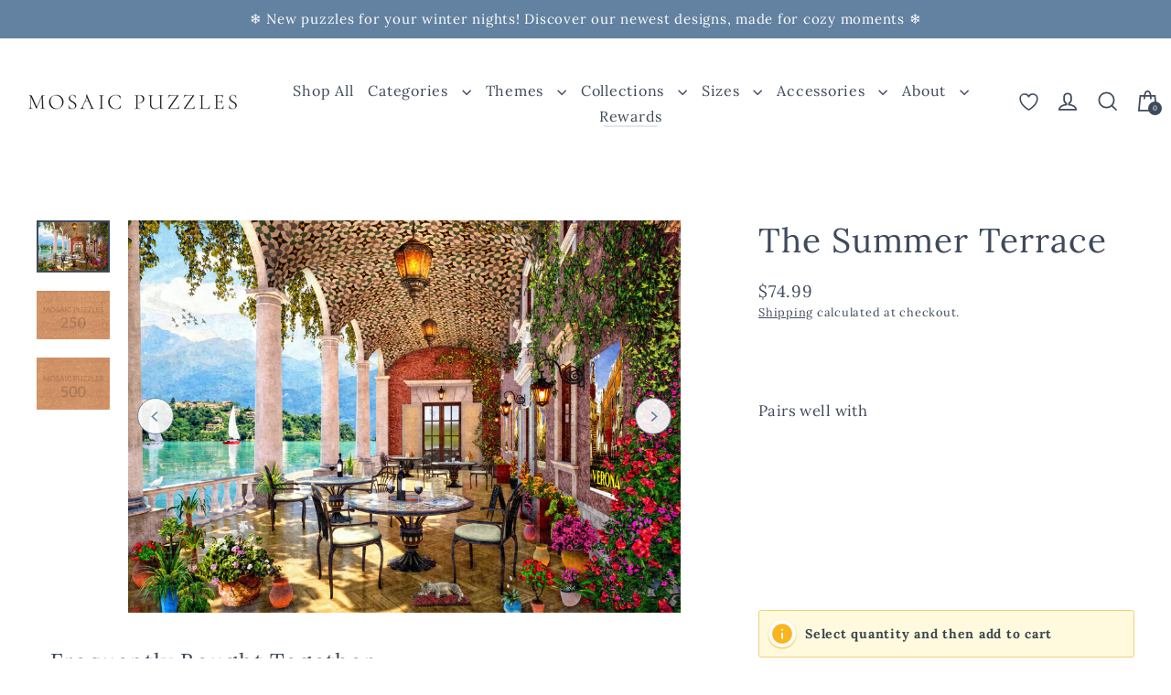

--- FILE ---
content_type: text/html; charset=utf-8
request_url: https://www.mosaicpuzzles.co/products/the-summer-terrace
body_size: 56148
content:
<!doctype html>
<html class="no-js" lang="en" dir="ltr">
<head>
  <meta charset="utf-8">
  <meta http-equiv="X-UA-Compatible" content="IE=edge">
  <meta name="viewport" content="width=device-width,initial-scale=1">
  <meta name="theme-color" content="#6381a0">
  <link rel="canonical" href="https://www.mosaicpuzzles.co/products/the-summer-terrace">
  <link rel="preconnect" href="https://cdn.shopify.com" crossorigin>
  <link rel="preconnect" href="https://fonts.shopifycdn.com" crossorigin>
  <link rel="dns-prefetch" href="https://productreviews.shopifycdn.com">
  <link rel="dns-prefetch" href="https://ajax.googleapis.com">
  <link rel="dns-prefetch" href="https://maps.googleapis.com">
  <link rel="dns-prefetch" href="https://maps.gstatic.com">

     <!-- Bing Tag Manager -->
<script>(function(w,d,t,r,u){var f,n,i;w[u]=w[u]||[],f=function(){var o={ti:"149016145", enableAutoSpaTracking: true};o.q=w[u],w[u]=new UET(o),w[u].push("pageLoad")},n=d.createElement(t),n.src=r,n.async=1,n.onload=n.onreadystatechange=function(){var s=this.readyState;s&&s!=="loaded"&&s!=="complete"||(f(),n.onload=n.onreadystatechange=null)},i=d.getElementsByTagName(t)[0],i.parentNode.insertBefore(n,i)})(window,document,"script","//bat.bing.com/bat.js","uetq");</script>
  
   <!-- Google Tag Manager -->
    <script>(function(w,d,s,l,i){w[l]=w[l]||[];w[l].push({'gtm.start':
    new Date().getTime(),event:'gtm.js'});var f=d.getElementsByTagName(s)[0],
    j=d.createElement(s),dl=l!='dataLayer'?'&l='+l:'';j.async=true;j.src=
    'https://www.googletagmanager.com/gtm.js?id='+i+dl;f.parentNode.insertBefore(j,f);
    })(window,document,'script','dataLayer','GTM-TTV5S3W');</script>
    <!-- End Google Tag Manager -->
    
      <!-- Google tag (gtag.js) -->
    <script async src="https://www.googletagmanager.com/gtag/js?id=AW-528866052"></script>
    <script>
      window.dataLayer = window.dataLayer || [];
      function gtag(){dataLayer.push(arguments);}
      gtag('js', new Date());
    
      gtag('config', 'AW-528866052');
    </script><link rel="shortcut icon" href="//www.mosaicpuzzles.co/cdn/shop/files/favicon_32x32.jpg?v=1729023369" type="image/png" /><title>The Summer Terrace
&ndash; Mosaic Puzzles
</title>
<meta name="description" content="Image © 2021 Dominic Davison, Licensed by MGL This puzzle does not have an alternative 3D solution. To see our puzzles that have an alternative 3D solution please visit our Heritage 3D Series here. Disclaimer: Please note that piece count and puzzle size may vary slightly depending on which cut design is curated. We cu"><meta property="og:site_name" content="Mosaic Puzzles">
  <meta property="og:url" content="https://www.mosaicpuzzles.co/products/the-summer-terrace">
  <meta property="og:title" content="The Summer Terrace">
  <meta property="og:type" content="product">
  <meta property="og:description" content="Image © 2021 Dominic Davison, Licensed by MGL This puzzle does not have an alternative 3D solution. To see our puzzles that have an alternative 3D solution please visit our Heritage 3D Series here. Disclaimer: Please note that piece count and puzzle size may vary slightly depending on which cut design is curated. We cu"><meta property="og:image" content="http://www.mosaicpuzzles.co/cdn/shop/products/ScreenShot2021-07-09at3.36.13PM_1200x1200.png?v=1633544746"><meta property="og:image" content="http://www.mosaicpuzzles.co/cdn/shop/files/MockUp-The-ferry-250_1200x1200.jpg?v=1710871574"><meta property="og:image" content="http://www.mosaicpuzzles.co/cdn/shop/files/MOCKUP-A-RIDE-THROUGH-ITALY-500_1_1200x1200.jpg?v=1710871574">
  <meta property="og:image:secure_url" content="https://www.mosaicpuzzles.co/cdn/shop/products/ScreenShot2021-07-09at3.36.13PM_1200x1200.png?v=1633544746"><meta property="og:image:secure_url" content="https://www.mosaicpuzzles.co/cdn/shop/files/MockUp-The-ferry-250_1200x1200.jpg?v=1710871574"><meta property="og:image:secure_url" content="https://www.mosaicpuzzles.co/cdn/shop/files/MOCKUP-A-RIDE-THROUGH-ITALY-500_1_1200x1200.jpg?v=1710871574">
  <meta name="twitter:site" content="@">
  <meta name="twitter:card" content="summary_large_image">
  <meta name="twitter:title" content="The Summer Terrace">
  <meta name="twitter:description" content="Image © 2021 Dominic Davison, Licensed by MGL This puzzle does not have an alternative 3D solution. To see our puzzles that have an alternative 3D solution please visit our Heritage 3D Series here. Disclaimer: Please note that piece count and puzzle size may vary slightly depending on which cut design is curated. We cu">
<script>window.performance && window.performance.mark && window.performance.mark('shopify.content_for_header.start');</script><meta name="google-site-verification" content="tIyngqqSUl8HZnF-c9-QLSGaWM2Omq_SrikKnrpUPhI">
<meta name="facebook-domain-verification" content="5g93wcqz02nmbcf52uldrw8y4tzlj9">
<meta id="shopify-digital-wallet" name="shopify-digital-wallet" content="/45424509094/digital_wallets/dialog">
<meta name="shopify-checkout-api-token" content="fcee17b67521f3398c4a794a3b97a1e4">
<meta id="in-context-paypal-metadata" data-shop-id="45424509094" data-venmo-supported="false" data-environment="production" data-locale="en_US" data-paypal-v4="true" data-currency="USD">
<link rel="alternate" type="application/json+oembed" href="https://www.mosaicpuzzles.co/products/the-summer-terrace.oembed">
<script async="async" src="/checkouts/internal/preloads.js?locale=en-US"></script>
<link rel="preconnect" href="https://shop.app" crossorigin="anonymous">
<script async="async" src="https://shop.app/checkouts/internal/preloads.js?locale=en-US&shop_id=45424509094" crossorigin="anonymous"></script>
<script id="apple-pay-shop-capabilities" type="application/json">{"shopId":45424509094,"countryCode":"US","currencyCode":"USD","merchantCapabilities":["supports3DS"],"merchantId":"gid:\/\/shopify\/Shop\/45424509094","merchantName":"Mosaic Puzzles","requiredBillingContactFields":["postalAddress","email"],"requiredShippingContactFields":["postalAddress","email"],"shippingType":"shipping","supportedNetworks":["visa","masterCard","amex","discover","elo","jcb"],"total":{"type":"pending","label":"Mosaic Puzzles","amount":"1.00"},"shopifyPaymentsEnabled":true,"supportsSubscriptions":true}</script>
<script id="shopify-features" type="application/json">{"accessToken":"fcee17b67521f3398c4a794a3b97a1e4","betas":["rich-media-storefront-analytics"],"domain":"www.mosaicpuzzles.co","predictiveSearch":true,"shopId":45424509094,"locale":"en"}</script>
<script>var Shopify = Shopify || {};
Shopify.shop = "mosaic-puzzles.myshopify.com";
Shopify.locale = "en";
Shopify.currency = {"active":"USD","rate":"1.0"};
Shopify.country = "US";
Shopify.theme = {"name":"Streamline - July 8th 2025 - Strikethrough Price","id":151335338213,"schema_name":"Streamline","schema_version":"6.5.1","theme_store_id":872,"role":"main"};
Shopify.theme.handle = "null";
Shopify.theme.style = {"id":null,"handle":null};
Shopify.cdnHost = "www.mosaicpuzzles.co/cdn";
Shopify.routes = Shopify.routes || {};
Shopify.routes.root = "/";</script>
<script type="module">!function(o){(o.Shopify=o.Shopify||{}).modules=!0}(window);</script>
<script>!function(o){function n(){var o=[];function n(){o.push(Array.prototype.slice.apply(arguments))}return n.q=o,n}var t=o.Shopify=o.Shopify||{};t.loadFeatures=n(),t.autoloadFeatures=n()}(window);</script>
<script>
  window.ShopifyPay = window.ShopifyPay || {};
  window.ShopifyPay.apiHost = "shop.app\/pay";
  window.ShopifyPay.redirectState = null;
</script>
<script id="shop-js-analytics" type="application/json">{"pageType":"product"}</script>
<script defer="defer" async type="module" src="//www.mosaicpuzzles.co/cdn/shopifycloud/shop-js/modules/v2/client.init-shop-cart-sync_BdyHc3Nr.en.esm.js"></script>
<script defer="defer" async type="module" src="//www.mosaicpuzzles.co/cdn/shopifycloud/shop-js/modules/v2/chunk.common_Daul8nwZ.esm.js"></script>
<script type="module">
  await import("//www.mosaicpuzzles.co/cdn/shopifycloud/shop-js/modules/v2/client.init-shop-cart-sync_BdyHc3Nr.en.esm.js");
await import("//www.mosaicpuzzles.co/cdn/shopifycloud/shop-js/modules/v2/chunk.common_Daul8nwZ.esm.js");

  window.Shopify.SignInWithShop?.initShopCartSync?.({"fedCMEnabled":true,"windoidEnabled":true});

</script>
<script defer="defer" async type="module" src="//www.mosaicpuzzles.co/cdn/shopifycloud/shop-js/modules/v2/client.payment-terms_MV4M3zvL.en.esm.js"></script>
<script defer="defer" async type="module" src="//www.mosaicpuzzles.co/cdn/shopifycloud/shop-js/modules/v2/chunk.common_Daul8nwZ.esm.js"></script>
<script defer="defer" async type="module" src="//www.mosaicpuzzles.co/cdn/shopifycloud/shop-js/modules/v2/chunk.modal_CQq8HTM6.esm.js"></script>
<script type="module">
  await import("//www.mosaicpuzzles.co/cdn/shopifycloud/shop-js/modules/v2/client.payment-terms_MV4M3zvL.en.esm.js");
await import("//www.mosaicpuzzles.co/cdn/shopifycloud/shop-js/modules/v2/chunk.common_Daul8nwZ.esm.js");
await import("//www.mosaicpuzzles.co/cdn/shopifycloud/shop-js/modules/v2/chunk.modal_CQq8HTM6.esm.js");

  
</script>
<script>
  window.Shopify = window.Shopify || {};
  if (!window.Shopify.featureAssets) window.Shopify.featureAssets = {};
  window.Shopify.featureAssets['shop-js'] = {"shop-cart-sync":["modules/v2/client.shop-cart-sync_QYOiDySF.en.esm.js","modules/v2/chunk.common_Daul8nwZ.esm.js"],"init-fed-cm":["modules/v2/client.init-fed-cm_DchLp9rc.en.esm.js","modules/v2/chunk.common_Daul8nwZ.esm.js"],"shop-button":["modules/v2/client.shop-button_OV7bAJc5.en.esm.js","modules/v2/chunk.common_Daul8nwZ.esm.js"],"init-windoid":["modules/v2/client.init-windoid_DwxFKQ8e.en.esm.js","modules/v2/chunk.common_Daul8nwZ.esm.js"],"shop-cash-offers":["modules/v2/client.shop-cash-offers_DWtL6Bq3.en.esm.js","modules/v2/chunk.common_Daul8nwZ.esm.js","modules/v2/chunk.modal_CQq8HTM6.esm.js"],"shop-toast-manager":["modules/v2/client.shop-toast-manager_CX9r1SjA.en.esm.js","modules/v2/chunk.common_Daul8nwZ.esm.js"],"init-shop-email-lookup-coordinator":["modules/v2/client.init-shop-email-lookup-coordinator_UhKnw74l.en.esm.js","modules/v2/chunk.common_Daul8nwZ.esm.js"],"pay-button":["modules/v2/client.pay-button_DzxNnLDY.en.esm.js","modules/v2/chunk.common_Daul8nwZ.esm.js"],"avatar":["modules/v2/client.avatar_BTnouDA3.en.esm.js"],"init-shop-cart-sync":["modules/v2/client.init-shop-cart-sync_BdyHc3Nr.en.esm.js","modules/v2/chunk.common_Daul8nwZ.esm.js"],"shop-login-button":["modules/v2/client.shop-login-button_D8B466_1.en.esm.js","modules/v2/chunk.common_Daul8nwZ.esm.js","modules/v2/chunk.modal_CQq8HTM6.esm.js"],"init-customer-accounts-sign-up":["modules/v2/client.init-customer-accounts-sign-up_C8fpPm4i.en.esm.js","modules/v2/client.shop-login-button_D8B466_1.en.esm.js","modules/v2/chunk.common_Daul8nwZ.esm.js","modules/v2/chunk.modal_CQq8HTM6.esm.js"],"init-shop-for-new-customer-accounts":["modules/v2/client.init-shop-for-new-customer-accounts_CVTO0Ztu.en.esm.js","modules/v2/client.shop-login-button_D8B466_1.en.esm.js","modules/v2/chunk.common_Daul8nwZ.esm.js","modules/v2/chunk.modal_CQq8HTM6.esm.js"],"init-customer-accounts":["modules/v2/client.init-customer-accounts_dRgKMfrE.en.esm.js","modules/v2/client.shop-login-button_D8B466_1.en.esm.js","modules/v2/chunk.common_Daul8nwZ.esm.js","modules/v2/chunk.modal_CQq8HTM6.esm.js"],"shop-follow-button":["modules/v2/client.shop-follow-button_CkZpjEct.en.esm.js","modules/v2/chunk.common_Daul8nwZ.esm.js","modules/v2/chunk.modal_CQq8HTM6.esm.js"],"lead-capture":["modules/v2/client.lead-capture_BntHBhfp.en.esm.js","modules/v2/chunk.common_Daul8nwZ.esm.js","modules/v2/chunk.modal_CQq8HTM6.esm.js"],"checkout-modal":["modules/v2/client.checkout-modal_CfxcYbTm.en.esm.js","modules/v2/chunk.common_Daul8nwZ.esm.js","modules/v2/chunk.modal_CQq8HTM6.esm.js"],"shop-login":["modules/v2/client.shop-login_Da4GZ2H6.en.esm.js","modules/v2/chunk.common_Daul8nwZ.esm.js","modules/v2/chunk.modal_CQq8HTM6.esm.js"],"payment-terms":["modules/v2/client.payment-terms_MV4M3zvL.en.esm.js","modules/v2/chunk.common_Daul8nwZ.esm.js","modules/v2/chunk.modal_CQq8HTM6.esm.js"]};
</script>
<script>(function() {
  var isLoaded = false;
  function asyncLoad() {
    if (isLoaded) return;
    isLoaded = true;
    var urls = ["https:\/\/chimpstatic.com\/mcjs-connected\/js\/users\/68ba9a87c384eca19a826e989\/6d11f5613c2ef61142d45d859.js?shop=mosaic-puzzles.myshopify.com","https:\/\/js.smile.io\/v1\/smile-shopify.js?shop=mosaic-puzzles.myshopify.com","https:\/\/bingshoppingtool-t2app-prod.trafficmanager.net\/uet\/tracking_script?shop=mosaic-puzzles.myshopify.com","https:\/\/sdks.automizely.com\/conversions\/v1\/conversions.js?app_connection_id=871aa64ac23e4c01ad203f894c1e1948\u0026mapped_org_id=31d48f10abed2524ef788fa1ac3739a9_v1\u0026shop=mosaic-puzzles.myshopify.com","https:\/\/cdn.attn.tv\/mosaicpuzzles\/dtag.js?shop=mosaic-puzzles.myshopify.com"];
    for (var i = 0; i < urls.length; i++) {
      var s = document.createElement('script');
      s.type = 'text/javascript';
      s.async = true;
      s.src = urls[i];
      var x = document.getElementsByTagName('script')[0];
      x.parentNode.insertBefore(s, x);
    }
  };
  if(window.attachEvent) {
    window.attachEvent('onload', asyncLoad);
  } else {
    window.addEventListener('load', asyncLoad, false);
  }
})();</script>
<script id="__st">var __st={"a":45424509094,"offset":-21600,"reqid":"e4808325-f251-4e91-842f-7948b73ffade-1769012573","pageurl":"www.mosaicpuzzles.co\/products\/the-summer-terrace","u":"422541d0b12f","p":"product","rtyp":"product","rid":6897163141286};</script>
<script>window.ShopifyPaypalV4VisibilityTracking = true;</script>
<script id="captcha-bootstrap">!function(){'use strict';const t='contact',e='account',n='new_comment',o=[[t,t],['blogs',n],['comments',n],[t,'customer']],c=[[e,'customer_login'],[e,'guest_login'],[e,'recover_customer_password'],[e,'create_customer']],r=t=>t.map((([t,e])=>`form[action*='/${t}']:not([data-nocaptcha='true']) input[name='form_type'][value='${e}']`)).join(','),a=t=>()=>t?[...document.querySelectorAll(t)].map((t=>t.form)):[];function s(){const t=[...o],e=r(t);return a(e)}const i='password',u='form_key',d=['recaptcha-v3-token','g-recaptcha-response','h-captcha-response',i],f=()=>{try{return window.sessionStorage}catch{return}},m='__shopify_v',_=t=>t.elements[u];function p(t,e,n=!1){try{const o=window.sessionStorage,c=JSON.parse(o.getItem(e)),{data:r}=function(t){const{data:e,action:n}=t;return t[m]||n?{data:e,action:n}:{data:t,action:n}}(c);for(const[e,n]of Object.entries(r))t.elements[e]&&(t.elements[e].value=n);n&&o.removeItem(e)}catch(o){console.error('form repopulation failed',{error:o})}}const l='form_type',E='cptcha';function T(t){t.dataset[E]=!0}const w=window,h=w.document,L='Shopify',v='ce_forms',y='captcha';let A=!1;((t,e)=>{const n=(g='f06e6c50-85a8-45c8-87d0-21a2b65856fe',I='https://cdn.shopify.com/shopifycloud/storefront-forms-hcaptcha/ce_storefront_forms_captcha_hcaptcha.v1.5.2.iife.js',D={infoText:'Protected by hCaptcha',privacyText:'Privacy',termsText:'Terms'},(t,e,n)=>{const o=w[L][v],c=o.bindForm;if(c)return c(t,g,e,D).then(n);var r;o.q.push([[t,g,e,D],n]),r=I,A||(h.body.append(Object.assign(h.createElement('script'),{id:'captcha-provider',async:!0,src:r})),A=!0)});var g,I,D;w[L]=w[L]||{},w[L][v]=w[L][v]||{},w[L][v].q=[],w[L][y]=w[L][y]||{},w[L][y].protect=function(t,e){n(t,void 0,e),T(t)},Object.freeze(w[L][y]),function(t,e,n,w,h,L){const[v,y,A,g]=function(t,e,n){const i=e?o:[],u=t?c:[],d=[...i,...u],f=r(d),m=r(i),_=r(d.filter((([t,e])=>n.includes(e))));return[a(f),a(m),a(_),s()]}(w,h,L),I=t=>{const e=t.target;return e instanceof HTMLFormElement?e:e&&e.form},D=t=>v().includes(t);t.addEventListener('submit',(t=>{const e=I(t);if(!e)return;const n=D(e)&&!e.dataset.hcaptchaBound&&!e.dataset.recaptchaBound,o=_(e),c=g().includes(e)&&(!o||!o.value);(n||c)&&t.preventDefault(),c&&!n&&(function(t){try{if(!f())return;!function(t){const e=f();if(!e)return;const n=_(t);if(!n)return;const o=n.value;o&&e.removeItem(o)}(t);const e=Array.from(Array(32),(()=>Math.random().toString(36)[2])).join('');!function(t,e){_(t)||t.append(Object.assign(document.createElement('input'),{type:'hidden',name:u})),t.elements[u].value=e}(t,e),function(t,e){const n=f();if(!n)return;const o=[...t.querySelectorAll(`input[type='${i}']`)].map((({name:t})=>t)),c=[...d,...o],r={};for(const[a,s]of new FormData(t).entries())c.includes(a)||(r[a]=s);n.setItem(e,JSON.stringify({[m]:1,action:t.action,data:r}))}(t,e)}catch(e){console.error('failed to persist form',e)}}(e),e.submit())}));const S=(t,e)=>{t&&!t.dataset[E]&&(n(t,e.some((e=>e===t))),T(t))};for(const o of['focusin','change'])t.addEventListener(o,(t=>{const e=I(t);D(e)&&S(e,y())}));const B=e.get('form_key'),M=e.get(l),P=B&&M;t.addEventListener('DOMContentLoaded',(()=>{const t=y();if(P)for(const e of t)e.elements[l].value===M&&p(e,B);[...new Set([...A(),...v().filter((t=>'true'===t.dataset.shopifyCaptcha))])].forEach((e=>S(e,t)))}))}(h,new URLSearchParams(w.location.search),n,t,e,['guest_login'])})(!0,!0)}();</script>
<script integrity="sha256-4kQ18oKyAcykRKYeNunJcIwy7WH5gtpwJnB7kiuLZ1E=" data-source-attribution="shopify.loadfeatures" defer="defer" src="//www.mosaicpuzzles.co/cdn/shopifycloud/storefront/assets/storefront/load_feature-a0a9edcb.js" crossorigin="anonymous"></script>
<script crossorigin="anonymous" defer="defer" src="//www.mosaicpuzzles.co/cdn/shopifycloud/storefront/assets/shopify_pay/storefront-65b4c6d7.js?v=20250812"></script>
<script data-source-attribution="shopify.dynamic_checkout.dynamic.init">var Shopify=Shopify||{};Shopify.PaymentButton=Shopify.PaymentButton||{isStorefrontPortableWallets:!0,init:function(){window.Shopify.PaymentButton.init=function(){};var t=document.createElement("script");t.src="https://www.mosaicpuzzles.co/cdn/shopifycloud/portable-wallets/latest/portable-wallets.en.js",t.type="module",document.head.appendChild(t)}};
</script>
<script data-source-attribution="shopify.dynamic_checkout.buyer_consent">
  function portableWalletsHideBuyerConsent(e){var t=document.getElementById("shopify-buyer-consent"),n=document.getElementById("shopify-subscription-policy-button");t&&n&&(t.classList.add("hidden"),t.setAttribute("aria-hidden","true"),n.removeEventListener("click",e))}function portableWalletsShowBuyerConsent(e){var t=document.getElementById("shopify-buyer-consent"),n=document.getElementById("shopify-subscription-policy-button");t&&n&&(t.classList.remove("hidden"),t.removeAttribute("aria-hidden"),n.addEventListener("click",e))}window.Shopify?.PaymentButton&&(window.Shopify.PaymentButton.hideBuyerConsent=portableWalletsHideBuyerConsent,window.Shopify.PaymentButton.showBuyerConsent=portableWalletsShowBuyerConsent);
</script>
<script>
  function portableWalletsCleanup(e){e&&e.src&&console.error("Failed to load portable wallets script "+e.src);var t=document.querySelectorAll("shopify-accelerated-checkout .shopify-payment-button__skeleton, shopify-accelerated-checkout-cart .wallet-cart-button__skeleton"),e=document.getElementById("shopify-buyer-consent");for(let e=0;e<t.length;e++)t[e].remove();e&&e.remove()}function portableWalletsNotLoadedAsModule(e){e instanceof ErrorEvent&&"string"==typeof e.message&&e.message.includes("import.meta")&&"string"==typeof e.filename&&e.filename.includes("portable-wallets")&&(window.removeEventListener("error",portableWalletsNotLoadedAsModule),window.Shopify.PaymentButton.failedToLoad=e,"loading"===document.readyState?document.addEventListener("DOMContentLoaded",window.Shopify.PaymentButton.init):window.Shopify.PaymentButton.init())}window.addEventListener("error",portableWalletsNotLoadedAsModule);
</script>

<script type="module" src="https://www.mosaicpuzzles.co/cdn/shopifycloud/portable-wallets/latest/portable-wallets.en.js" onError="portableWalletsCleanup(this)" crossorigin="anonymous"></script>
<script nomodule>
  document.addEventListener("DOMContentLoaded", portableWalletsCleanup);
</script>

<link id="shopify-accelerated-checkout-styles" rel="stylesheet" media="screen" href="https://www.mosaicpuzzles.co/cdn/shopifycloud/portable-wallets/latest/accelerated-checkout-backwards-compat.css" crossorigin="anonymous">
<style id="shopify-accelerated-checkout-cart">
        #shopify-buyer-consent {
  margin-top: 1em;
  display: inline-block;
  width: 100%;
}

#shopify-buyer-consent.hidden {
  display: none;
}

#shopify-subscription-policy-button {
  background: none;
  border: none;
  padding: 0;
  text-decoration: underline;
  font-size: inherit;
  cursor: pointer;
}

#shopify-subscription-policy-button::before {
  box-shadow: none;
}

      </style>

<script>window.performance && window.performance.mark && window.performance.mark('shopify.content_for_header.end');</script>

  <script>
    var theme = {
      stylesheet: "//www.mosaicpuzzles.co/cdn/shop/t/38/assets/theme.css?v=29084111738147719361753885290",
      template: "product",
      routes: {
        home: "/",
        cart: "/cart.js",
        cartPage: "/cart",
        cartAdd: "/cart/add.js",
        cartChange: "/cart/change.js",
        predictiveSearch: "/search/suggest"
      },
      strings: {
        addToCart: "Add to cart",
        soldOut: "Sold Out",
        unavailable: "Unavailable",
        regularPrice: "Regular price",
        salePrice: "Sale price",
        inStockLabel: "In stock, ready to ship",
        oneStockLabel: "Low stock - [count] item left",
        otherStockLabel: "Low stock - [count] items left",
        willNotShipUntil: "Ready to ship [date]",
        willBeInStockAfter: "Back in stock [date]",
        waitingForStock: "Backordered, shipping soon",
        cartItems: "[count] items",
        cartConfirmDelete: "Are you sure you want to remove this item?",
        cartTermsConfirmation: "You must agree with the terms and conditions of sales to check out",
        maxQuantity: "You can only have [quantity] of [title] in your cart."
      },
      settings: {
        cartType: "drawer",
        isCustomerTemplate: false,
        moneyFormat: "${{amount}}",
        quickView: false,
        hoverProductGrid: false,
        themeName: 'Streamline',
        themeVersion: "6.5.1",
        predictiveSearchType: "product",
      }
    };

    document.documentElement.className = document.documentElement.className.replace('no-js', 'js');
  </script>

  <style>
    .sale-price {
      color: #cc4242 !important;
    }
    .grid-product__tag {
        right: unset !important;
        left: 0;
    }
    .grid-product__tag--sale {
        background-color: #cd0c0c !important;
        color: var(--colorSaleTagText);
    }
    

    @keyframes subtleWaterRipple {
        0% {
            transform: translate(-50%, -50%) scale(0.8);
            box-shadow: 
                0 0 0 0 rgba(59, 130, 246, 0.3),
                0 0 0 0 rgba(59, 130, 246, 0.15);
            opacity: 1;
        }
        50% {
            transform: translate(-50%, -50%) scale(1.8);
            box-shadow: 
                0 0 0 6px rgba(59, 130, 246, 0.1),
                0 0 0 0 rgba(59, 130, 246, 0.15);
            opacity: 0.8;
        }
        100% {
            transform: translate(-50%, -50%) scale(1.5);
            box-shadow: 
                0 0 0 6px rgba(59, 130, 246, 0),
                0 0 0 12px rgba(59, 130, 246, 0);
            opacity: 0;
        }
    }
    @keyframes subtleWaterRippleHome {
        0% {
            transform: translate(-50%, -50%) scale(0.8);
            box-shadow: 
                0 0 0 0 rgba(255, 255, 255, 0.3),
                0 0 0 0 rgba(255, 255, 255, 0.15);
            opacity: 1;
        }
        50% {
            transform: translate(-50%, -50%) scale(1.8);
            box-shadow: 
                0 0 0 6px rgba(255, 255, 255, 0.1),
                0 0 0 0 rgba(255, 255, 255, 0.15);
            opacity: 0.8;
        }
        100% {
            transform: translate(-50%, -50%) scale(1.5);
            box-shadow: 
                0 0 0 6px rgba(255, 255, 255, 0),
                0 0 0 12px rgba(255, 255, 255, 0);
            opacity: 0;
        }
    }

    /* Text underline ripple - echoes the icon animation */
    @keyframes underlineRipple {
        0% {
            transform: scaleX(1);
            opacity: 0.9;
        }
        50% {
            transform: scaleX(1.1);
            opacity: 0.5;
        }
        100% {
            transform: scaleX(1.2);
            opacity: 0;
        }
    }

    /* Loyalty button styles */
    .loyalty-btn {
        position: relative;
        z-index: 2;
    }

    .loyalty-btn svg{
        width:28px !important;
        margin-top: 3px;
    }

    .loyalty-btn::before {
        content: '';
        position: absolute;
        top: 43%;
        left: 50%;
        width: 16px;
        height: 16px;
        border-radius: 50%;
        background: rgba(59, 130, 246, 0.1);
        transform: translate(-50%, -50%);
        z-index: -1;
        pointer-events: none;
        animation: subtleWaterRipple 3s ease-out infinite;
    }

    .loyalty-btn:hover::before {
        animation-play-state: paused;
    }

    .scroll-init .template-index .loyalty-btn::before {
        background: rgba(255, 255, 255, 0.4);
        animation: subtleWaterRippleHome 3s ease-out infinite;
    }

    .template-index .loyalty-btn svg{
      fill:#fff;
    }

    /* Rewards text link - underline ripple effect */
    .header-item .site-nav__link[href="/pages/rewardsloyalty"] {
        position: relative;
        display: inline-block;
    }
    
    .header-item .site-nav__link[href="/pages/rewardsloyalty"]::after {
        content: '';
      position: absolute;
      bottom: 0px;
      left: 20%;
      right: 0;
      width: 60%;
      height: 2px;
      background: rgb(99 129 160);
      transform-origin: center;
      animation: underlineRipple 3s ease-out infinite;
    }
   
    .scroll-init  .template-index .header-item .site-nav__link[href="/pages/rewardsloyalty"]::after {
        background: rgba(255, 255, 255, 0.9);
    }

    .header-item .site-nav__link[href="/pages/rewardsloyalty"]:hover::after {
        animation-play-state: paused;
    }

    html body #loyaltylion .lion-modal__title {
      background: #6381a0;
      text-align: center;
      color: #fff !important;
      font-family: fangsong;
      text-transform: uppercase;
      font-size: 14px !important;
    }

    .lion-modal__title + a.lion-modal__close-button {
        filter: invert(1) !important;
    }

    #loyaltylion .lion-referral-widget-main{
      padding:0;
      justify-content: flex-start;
    }

    #loyaltylion .lion-referral-widget-main__heading{
      padding: 20px;
      margin-bottom: 40px;
      background: #6381a0;
      text-align: center;
      color: #fff !important;
      font-family: fangsong;
      text-transform: uppercase;
      font-size: 14px !important;
      width:100%;
    }

    #loyaltylion .lion-referral-widget-main__heading:after {
      display:none;
    }

    #loyaltylion .lion-referral-widget-modal__close-button {
        margin: 3px;
        z-index: 1;
        opacity: 1;
        filter: invert(1) !important;
    }

  </style><style data-shopify>:root {
    --typeHeaderPrimary: Lora;
    --typeHeaderFallback: serif;
    --typeHeaderSize: 37px;
    --typeHeaderStyle: normal;
    --typeHeaderWeight: 400;
    --typeHeaderLineHeight: 1.2;
    --typeHeaderSpacing: 0.025em;

    --typeBasePrimary:Lora;
    --typeBaseFallback:serif;
    --typeBaseSize: 15px;
    --typeBaseWeight: 400;
    --typeBaseStyle: normal;
    --typeBaseSpacing: 0.05em;
    --typeBaseLineHeight: 1.5;

    
      --buttonRadius: 35px;
    

    --iconWeight: 4px;
    --iconLinecaps: miter;
  }

  
    .site-nav__thumb-cart {
      border-left: 1px solid rgba(255,255,255,0.3);
    }
  

  .hero {
    background-image: linear-gradient(100deg, #ffffff 40%, #ffffff 63%, #ffffff 79%);
  }

  .placeholder-content,
  .image-wrap,
  .skrim__link,
  .pswp__img--placeholder {
    background-image: linear-gradient(100deg, #ffffff 40%, #f7f7f7 63%, #ffffff 79%);
  }</style><style>
  @font-face {
  font-family: Lora;
  font-weight: 400;
  font-style: normal;
  font-display: swap;
  src: url("//www.mosaicpuzzles.co/cdn/fonts/lora/lora_n4.9a60cb39eff3bfbc472bac5b3c5c4d7c878f0a8d.woff2") format("woff2"),
       url("//www.mosaicpuzzles.co/cdn/fonts/lora/lora_n4.4d935d2630ceaf34d2e494106075f8d9f1257d25.woff") format("woff");
}

  @font-face {
  font-family: Lora;
  font-weight: 400;
  font-style: normal;
  font-display: swap;
  src: url("//www.mosaicpuzzles.co/cdn/fonts/lora/lora_n4.9a60cb39eff3bfbc472bac5b3c5c4d7c878f0a8d.woff2") format("woff2"),
       url("//www.mosaicpuzzles.co/cdn/fonts/lora/lora_n4.4d935d2630ceaf34d2e494106075f8d9f1257d25.woff") format("woff");
}


  @font-face {
  font-family: Lora;
  font-weight: 700;
  font-style: normal;
  font-display: swap;
  src: url("//www.mosaicpuzzles.co/cdn/fonts/lora/lora_n7.58a834e7e54c895806b2ffc982e4a00af29b1b9c.woff2") format("woff2"),
       url("//www.mosaicpuzzles.co/cdn/fonts/lora/lora_n7.05fdf76140ca6e72e48561caf7f9893c487c3f1b.woff") format("woff");
}

  @font-face {
  font-family: Lora;
  font-weight: 400;
  font-style: italic;
  font-display: swap;
  src: url("//www.mosaicpuzzles.co/cdn/fonts/lora/lora_i4.a5059b22bd0a7547da84d66d2f523d17d17325d3.woff2") format("woff2"),
       url("//www.mosaicpuzzles.co/cdn/fonts/lora/lora_i4.cb2d2ab46128fa7f84060d5f92cf3f49dc8181bd.woff") format("woff");
}

  @font-face {
  font-family: Lora;
  font-weight: 700;
  font-style: italic;
  font-display: swap;
  src: url("//www.mosaicpuzzles.co/cdn/fonts/lora/lora_i7.1bf76118f47019e7581a865f0f538b8ea5900419.woff2") format("woff2"),
       url("//www.mosaicpuzzles.co/cdn/fonts/lora/lora_i7.1a7c7f083405ec98e57d8033d38caa748580f7ff.woff") format("woff");
}


  body,
  input,
  textarea,
  button,
  select {
    -webkit-font-smoothing: antialiased;
    -webkit-text-size-adjust: 100%;
    text-rendering: optimizeSpeed;
    font-family: var(--typeBasePrimary), var(--typeBaseFallback);
    font-size: calc(var(--typeBaseSize) * 0.95);
    font-weight: var(--typeBaseWeight);
    font-style: var(--typeBaseStyle);
    letter-spacing: var(--typeBaseSpacing);
    line-height: var(--typeBaseLineHeight);
  }

  @media only screen and (min-width: 769px) {
    body,
    input,
    textarea,
    button,
    select {
      font-size: var(--typeBaseSize);
    }
  }

  .page-container,
  .overscroll-loader {
    display: none;
  }

  h1, .h1,
  h3, .h3,
  h4, .h4,
  h5, .h5,
  h6, .h6,
  .section-header__title {
    font-family: var(--typeHeaderPrimary), var(--typeHeaderFallback);
    font-weight: var(--typeHeaderWeight);
    font-style: normal;
    letter-spacing: var(--typeHeaderSpacing);
    line-height: var(--typeHeaderLineHeight);
    word-break: break-word;

    
  }

  h2, .h2 {
    font-family: var(--typeBasePrimary), var(--typeBaseFallback);
    font-weight: var(--typeBaseWeight);
    letter-spacing: var(--typeBaseSpacing);
    line-height: var(--typeBaseLineHeight);
  }

  
  @keyframes pulse-fade {
    0% {
      opacity: 0;
    }
    50% {
      opacity: 1;
    }
    100% {
      opacity: 0;
    }
  }

  .splash-screen {
    box-sizing: border-box;
    display: flex;
    position: fixed;
    left: 0;
    top: 0;
    right: 0;
    bottom: 0;
    align-items: center;
    justify-content: center;
    z-index: 10001;
    background-color: #ffffff;
  }

  .splash-screen__loader {
    max-width: 100px;
  }

  @media only screen and (min-width: 769px) {
    .splash-screen__loader {
      max-width: 200px;
    }
  }

  .splash-screen img {
    display: block;
    max-width: 100%;
    border: 0 none;
    height: auto;
    animation: pulse-fade 0.4s infinite linear;
  }

  .loader-text {
    letter-spacing: 0.2em;
    font-size: 1.5em;
    text-transform: uppercase;
    animation: pulse-fade 0.4s infinite linear;
  }

  .loader-logo {
    display: none;
    position: fixed;
    left: 0;
    top: 0;
    right: 0;
    bottom: 0;
    align-items: center;
    justify-content: center;
    background-color: #ffffff;
    z-index: 6000;
  }

  .loader-logo__img {
    display: block;
  }

  .transition-body {
    opacity: 0;
  }

  .btn--loading span:after {
    content: "Loading";
  }
</style>
<link href="//www.mosaicpuzzles.co/cdn/shop/t/38/assets/theme.css?v=29084111738147719361753885290" rel="stylesheet" type="text/css" media="all" />
<link rel="stylesheet" href="//www.mosaicpuzzles.co/cdn/shop/t/38/assets/country-flags.css"><script src="//www.mosaicpuzzles.co/cdn/shop/t/38/assets/vendor-v6.js" defer="defer"></script>
  <script src="//www.mosaicpuzzles.co/cdn/shop/t/38/assets/theme.js?v=86467182902851360061752003472" defer="defer"></script>
<!-- BEGIN app block: shopify://apps/attentive/blocks/attn-tag/8df62c72-8fe4-407e-a5b3-72132be30a0d --><script type="text/javascript" src="https://cdn.attn.tv/mosaicpuzzles/dtag.js?source=app-embed" defer="defer"></script>


<!-- END app block --><!-- BEGIN app block: shopify://apps/loyalty-rewards-and-referrals/blocks/embed-sdk/6f172e67-4106-4ac0-89c5-b32a069b3101 -->

<style
  type='text/css'
  data-lion-app-styles='main'
  data-lion-app-styles-settings='{&quot;disableBundledCSS&quot;:false,&quot;disableBundledFonts&quot;:false,&quot;useClassIsolator&quot;:false}'
></style>

<!-- loyaltylion.snippet.version=8056bbc037+8007 -->

<script>
  
  !function(t,n){function o(n){var o=t.getElementsByTagName("script")[0],i=t.createElement("script");i.src=n,i.crossOrigin="",o.parentNode.insertBefore(i,o)}if(!n.isLoyaltyLion){window.loyaltylion=n,void 0===window.lion&&(window.lion=n),n.version=2,n.isLoyaltyLion=!0;var i=new Date,e=i.getFullYear().toString()+i.getMonth().toString()+i.getDate().toString();o("https://sdk.loyaltylion.net/static/2/loader.js?t="+e);var r=!1;n.init=function(t){if(r)throw new Error("Cannot call lion.init more than once");r=!0;var a=n._token=t.token;if(!a)throw new Error("Token must be supplied to lion.init");for(var l=[],s="_push configure bootstrap shutdown on removeListener authenticateCustomer".split(" "),c=0;c<s.length;c+=1)!function(t,n){t[n]=function(){l.push([n,Array.prototype.slice.call(arguments,0)])}}(n,s[c]);o("https://sdk.loyaltylion.net/sdk/start/"+a+".js?t="+e+i.getHours().toString()),n._initData=t,n._buffer=l}}}(document,window.loyaltylion||[]);

  
    
      loyaltylion.init(
        { token: "e43df7b3b9b2bb7eb423bcb8b51b49d3" }
      );
    
  

  loyaltylion.configure({
    disableBundledCSS: false,
    disableBundledFonts: false,
    useClassIsolator: false,
  })

  
</script>



<!-- END app block --><script src="https://cdn.shopify.com/extensions/019bdd7a-c110-7969-8f1c-937dfc03ea8a/smile-io-272/assets/smile-loader.js" type="text/javascript" defer="defer"></script>
<link href="https://monorail-edge.shopifysvc.com" rel="dns-prefetch">
<script>(function(){if ("sendBeacon" in navigator && "performance" in window) {try {var session_token_from_headers = performance.getEntriesByType('navigation')[0].serverTiming.find(x => x.name == '_s').description;} catch {var session_token_from_headers = undefined;}var session_cookie_matches = document.cookie.match(/_shopify_s=([^;]*)/);var session_token_from_cookie = session_cookie_matches && session_cookie_matches.length === 2 ? session_cookie_matches[1] : "";var session_token = session_token_from_headers || session_token_from_cookie || "";function handle_abandonment_event(e) {var entries = performance.getEntries().filter(function(entry) {return /monorail-edge.shopifysvc.com/.test(entry.name);});if (!window.abandonment_tracked && entries.length === 0) {window.abandonment_tracked = true;var currentMs = Date.now();var navigation_start = performance.timing.navigationStart;var payload = {shop_id: 45424509094,url: window.location.href,navigation_start,duration: currentMs - navigation_start,session_token,page_type: "product"};window.navigator.sendBeacon("https://monorail-edge.shopifysvc.com/v1/produce", JSON.stringify({schema_id: "online_store_buyer_site_abandonment/1.1",payload: payload,metadata: {event_created_at_ms: currentMs,event_sent_at_ms: currentMs}}));}}window.addEventListener('pagehide', handle_abandonment_event);}}());</script>
<script id="web-pixels-manager-setup">(function e(e,d,r,n,o){if(void 0===o&&(o={}),!Boolean(null===(a=null===(i=window.Shopify)||void 0===i?void 0:i.analytics)||void 0===a?void 0:a.replayQueue)){var i,a;window.Shopify=window.Shopify||{};var t=window.Shopify;t.analytics=t.analytics||{};var s=t.analytics;s.replayQueue=[],s.publish=function(e,d,r){return s.replayQueue.push([e,d,r]),!0};try{self.performance.mark("wpm:start")}catch(e){}var l=function(){var e={modern:/Edge?\/(1{2}[4-9]|1[2-9]\d|[2-9]\d{2}|\d{4,})\.\d+(\.\d+|)|Firefox\/(1{2}[4-9]|1[2-9]\d|[2-9]\d{2}|\d{4,})\.\d+(\.\d+|)|Chrom(ium|e)\/(9{2}|\d{3,})\.\d+(\.\d+|)|(Maci|X1{2}).+ Version\/(15\.\d+|(1[6-9]|[2-9]\d|\d{3,})\.\d+)([,.]\d+|)( \(\w+\)|)( Mobile\/\w+|) Safari\/|Chrome.+OPR\/(9{2}|\d{3,})\.\d+\.\d+|(CPU[ +]OS|iPhone[ +]OS|CPU[ +]iPhone|CPU IPhone OS|CPU iPad OS)[ +]+(15[._]\d+|(1[6-9]|[2-9]\d|\d{3,})[._]\d+)([._]\d+|)|Android:?[ /-](13[3-9]|1[4-9]\d|[2-9]\d{2}|\d{4,})(\.\d+|)(\.\d+|)|Android.+Firefox\/(13[5-9]|1[4-9]\d|[2-9]\d{2}|\d{4,})\.\d+(\.\d+|)|Android.+Chrom(ium|e)\/(13[3-9]|1[4-9]\d|[2-9]\d{2}|\d{4,})\.\d+(\.\d+|)|SamsungBrowser\/([2-9]\d|\d{3,})\.\d+/,legacy:/Edge?\/(1[6-9]|[2-9]\d|\d{3,})\.\d+(\.\d+|)|Firefox\/(5[4-9]|[6-9]\d|\d{3,})\.\d+(\.\d+|)|Chrom(ium|e)\/(5[1-9]|[6-9]\d|\d{3,})\.\d+(\.\d+|)([\d.]+$|.*Safari\/(?![\d.]+ Edge\/[\d.]+$))|(Maci|X1{2}).+ Version\/(10\.\d+|(1[1-9]|[2-9]\d|\d{3,})\.\d+)([,.]\d+|)( \(\w+\)|)( Mobile\/\w+|) Safari\/|Chrome.+OPR\/(3[89]|[4-9]\d|\d{3,})\.\d+\.\d+|(CPU[ +]OS|iPhone[ +]OS|CPU[ +]iPhone|CPU IPhone OS|CPU iPad OS)[ +]+(10[._]\d+|(1[1-9]|[2-9]\d|\d{3,})[._]\d+)([._]\d+|)|Android:?[ /-](13[3-9]|1[4-9]\d|[2-9]\d{2}|\d{4,})(\.\d+|)(\.\d+|)|Mobile Safari.+OPR\/([89]\d|\d{3,})\.\d+\.\d+|Android.+Firefox\/(13[5-9]|1[4-9]\d|[2-9]\d{2}|\d{4,})\.\d+(\.\d+|)|Android.+Chrom(ium|e)\/(13[3-9]|1[4-9]\d|[2-9]\d{2}|\d{4,})\.\d+(\.\d+|)|Android.+(UC? ?Browser|UCWEB|U3)[ /]?(15\.([5-9]|\d{2,})|(1[6-9]|[2-9]\d|\d{3,})\.\d+)\.\d+|SamsungBrowser\/(5\.\d+|([6-9]|\d{2,})\.\d+)|Android.+MQ{2}Browser\/(14(\.(9|\d{2,})|)|(1[5-9]|[2-9]\d|\d{3,})(\.\d+|))(\.\d+|)|K[Aa][Ii]OS\/(3\.\d+|([4-9]|\d{2,})\.\d+)(\.\d+|)/},d=e.modern,r=e.legacy,n=navigator.userAgent;return n.match(d)?"modern":n.match(r)?"legacy":"unknown"}(),u="modern"===l?"modern":"legacy",c=(null!=n?n:{modern:"",legacy:""})[u],f=function(e){return[e.baseUrl,"/wpm","/b",e.hashVersion,"modern"===e.buildTarget?"m":"l",".js"].join("")}({baseUrl:d,hashVersion:r,buildTarget:u}),m=function(e){var d=e.version,r=e.bundleTarget,n=e.surface,o=e.pageUrl,i=e.monorailEndpoint;return{emit:function(e){var a=e.status,t=e.errorMsg,s=(new Date).getTime(),l=JSON.stringify({metadata:{event_sent_at_ms:s},events:[{schema_id:"web_pixels_manager_load/3.1",payload:{version:d,bundle_target:r,page_url:o,status:a,surface:n,error_msg:t},metadata:{event_created_at_ms:s}}]});if(!i)return console&&console.warn&&console.warn("[Web Pixels Manager] No Monorail endpoint provided, skipping logging."),!1;try{return self.navigator.sendBeacon.bind(self.navigator)(i,l)}catch(e){}var u=new XMLHttpRequest;try{return u.open("POST",i,!0),u.setRequestHeader("Content-Type","text/plain"),u.send(l),!0}catch(e){return console&&console.warn&&console.warn("[Web Pixels Manager] Got an unhandled error while logging to Monorail."),!1}}}}({version:r,bundleTarget:l,surface:e.surface,pageUrl:self.location.href,monorailEndpoint:e.monorailEndpoint});try{o.browserTarget=l,function(e){var d=e.src,r=e.async,n=void 0===r||r,o=e.onload,i=e.onerror,a=e.sri,t=e.scriptDataAttributes,s=void 0===t?{}:t,l=document.createElement("script"),u=document.querySelector("head"),c=document.querySelector("body");if(l.async=n,l.src=d,a&&(l.integrity=a,l.crossOrigin="anonymous"),s)for(var f in s)if(Object.prototype.hasOwnProperty.call(s,f))try{l.dataset[f]=s[f]}catch(e){}if(o&&l.addEventListener("load",o),i&&l.addEventListener("error",i),u)u.appendChild(l);else{if(!c)throw new Error("Did not find a head or body element to append the script");c.appendChild(l)}}({src:f,async:!0,onload:function(){if(!function(){var e,d;return Boolean(null===(d=null===(e=window.Shopify)||void 0===e?void 0:e.analytics)||void 0===d?void 0:d.initialized)}()){var d=window.webPixelsManager.init(e)||void 0;if(d){var r=window.Shopify.analytics;r.replayQueue.forEach((function(e){var r=e[0],n=e[1],o=e[2];d.publishCustomEvent(r,n,o)})),r.replayQueue=[],r.publish=d.publishCustomEvent,r.visitor=d.visitor,r.initialized=!0}}},onerror:function(){return m.emit({status:"failed",errorMsg:"".concat(f," has failed to load")})},sri:function(e){var d=/^sha384-[A-Za-z0-9+/=]+$/;return"string"==typeof e&&d.test(e)}(c)?c:"",scriptDataAttributes:o}),m.emit({status:"loading"})}catch(e){m.emit({status:"failed",errorMsg:(null==e?void 0:e.message)||"Unknown error"})}}})({shopId: 45424509094,storefrontBaseUrl: "https://www.mosaicpuzzles.co",extensionsBaseUrl: "https://extensions.shopifycdn.com/cdn/shopifycloud/web-pixels-manager",monorailEndpoint: "https://monorail-edge.shopifysvc.com/unstable/produce_batch",surface: "storefront-renderer",enabledBetaFlags: ["2dca8a86"],webPixelsConfigList: [{"id":"1720516837","configuration":"{\"myshopifyDomain\":\"mosaic-puzzles.myshopify.com\"}","eventPayloadVersion":"v1","runtimeContext":"STRICT","scriptVersion":"23b97d18e2aa74363140dc29c9284e87","type":"APP","apiClientId":2775569,"privacyPurposes":["ANALYTICS","MARKETING","SALE_OF_DATA"],"dataSharingAdjustments":{"protectedCustomerApprovalScopes":["read_customer_address","read_customer_email","read_customer_name","read_customer_phone","read_customer_personal_data"]}},{"id":"916127973","configuration":"{\"hashed_organization_id\":\"31d48f10abed2524ef788fa1ac3739a9_v1\",\"app_key\":\"mosaic-puzzles\",\"allow_collect_personal_data\":\"true\"}","eventPayloadVersion":"v1","runtimeContext":"STRICT","scriptVersion":"6f6660f15c595d517f203f6e1abcb171","type":"APP","apiClientId":2814809,"privacyPurposes":["ANALYTICS","MARKETING","SALE_OF_DATA"],"dataSharingAdjustments":{"protectedCustomerApprovalScopes":["read_customer_address","read_customer_email","read_customer_name","read_customer_personal_data","read_customer_phone"]}},{"id":"573243621","configuration":"{\"ti\":\"355037968\",\"endpoint\":\"https:\/\/bat.bing.com\/action\/0\"}","eventPayloadVersion":"v1","runtimeContext":"STRICT","scriptVersion":"5ee93563fe31b11d2d65e2f09a5229dc","type":"APP","apiClientId":2997493,"privacyPurposes":["ANALYTICS","MARKETING","SALE_OF_DATA"],"dataSharingAdjustments":{"protectedCustomerApprovalScopes":["read_customer_personal_data"]}},{"id":"549617893","configuration":"{\"env\":\"prod\"}","eventPayloadVersion":"v1","runtimeContext":"LAX","scriptVersion":"3dbd78f0aeeb2c473821a9db9e2dd54a","type":"APP","apiClientId":3977633,"privacyPurposes":["ANALYTICS","MARKETING"],"dataSharingAdjustments":{"protectedCustomerApprovalScopes":["read_customer_address","read_customer_email","read_customer_name","read_customer_personal_data","read_customer_phone"]}},{"id":"446824677","configuration":"{\"config\":\"{\\\"pixel_id\\\":\\\"G-DLKF3XELSS\\\",\\\"target_country\\\":\\\"US\\\",\\\"gtag_events\\\":[{\\\"type\\\":\\\"search\\\",\\\"action_label\\\":[\\\"G-DLKF3XELSS\\\",\\\"AW-528866052\\\/UdJ7CLSut9sCEIS2l_wB\\\"]},{\\\"type\\\":\\\"begin_checkout\\\",\\\"action_label\\\":[\\\"G-DLKF3XELSS\\\",\\\"AW-528866052\\\/GWPfCKKut9sCEIS2l_wB\\\"]},{\\\"type\\\":\\\"view_item\\\",\\\"action_label\\\":[\\\"G-DLKF3XELSS\\\",\\\"AW-528866052\\\/dsLGCJyut9sCEIS2l_wB\\\",\\\"MC-PPVPJQD1CP\\\"]},{\\\"type\\\":\\\"purchase\\\",\\\"action_label\\\":[\\\"G-DLKF3XELSS\\\",\\\"AW-528866052\\\/KoepCJmut9sCEIS2l_wB\\\",\\\"MC-PPVPJQD1CP\\\"]},{\\\"type\\\":\\\"page_view\\\",\\\"action_label\\\":[\\\"G-DLKF3XELSS\\\",\\\"AW-528866052\\\/WCz3CJaut9sCEIS2l_wB\\\",\\\"MC-PPVPJQD1CP\\\"]},{\\\"type\\\":\\\"add_payment_info\\\",\\\"action_label\\\":[\\\"G-DLKF3XELSS\\\",\\\"AW-528866052\\\/TOeECLeut9sCEIS2l_wB\\\"]},{\\\"type\\\":\\\"add_to_cart\\\",\\\"action_label\\\":[\\\"G-DLKF3XELSS\\\",\\\"AW-528866052\\\/4lLOCJzXu48YEIS2l_wB\\\"]}],\\\"enable_monitoring_mode\\\":false}\"}","eventPayloadVersion":"v1","runtimeContext":"OPEN","scriptVersion":"b2a88bafab3e21179ed38636efcd8a93","type":"APP","apiClientId":1780363,"privacyPurposes":[],"dataSharingAdjustments":{"protectedCustomerApprovalScopes":["read_customer_address","read_customer_email","read_customer_name","read_customer_personal_data","read_customer_phone"]}},{"id":"425623781","configuration":"{\"swymApiEndpoint\":\"https:\/\/swymstore-v3free-01.swymrelay.com\",\"swymTier\":\"v3free-01\"}","eventPayloadVersion":"v1","runtimeContext":"STRICT","scriptVersion":"5b6f6917e306bc7f24523662663331c0","type":"APP","apiClientId":1350849,"privacyPurposes":["ANALYTICS","MARKETING","PREFERENCES"],"dataSharingAdjustments":{"protectedCustomerApprovalScopes":["read_customer_email","read_customer_name","read_customer_personal_data","read_customer_phone"]}},{"id":"413597925","configuration":"{\"pixelCode\":\"C3MA8JBVT76E3LLK567G\"}","eventPayloadVersion":"v1","runtimeContext":"STRICT","scriptVersion":"22e92c2ad45662f435e4801458fb78cc","type":"APP","apiClientId":4383523,"privacyPurposes":["ANALYTICS","MARKETING","SALE_OF_DATA"],"dataSharingAdjustments":{"protectedCustomerApprovalScopes":["read_customer_address","read_customer_email","read_customer_name","read_customer_personal_data","read_customer_phone"]}},{"id":"196346085","configuration":"{\"pixel_id\":\"796840507742354\",\"pixel_type\":\"facebook_pixel\",\"metaapp_system_user_token\":\"-\"}","eventPayloadVersion":"v1","runtimeContext":"OPEN","scriptVersion":"ca16bc87fe92b6042fbaa3acc2fbdaa6","type":"APP","apiClientId":2329312,"privacyPurposes":["ANALYTICS","MARKETING","SALE_OF_DATA"],"dataSharingAdjustments":{"protectedCustomerApprovalScopes":["read_customer_address","read_customer_email","read_customer_name","read_customer_personal_data","read_customer_phone"]}},{"id":"89293029","configuration":"{\"tagID\":\"2612792633858\"}","eventPayloadVersion":"v1","runtimeContext":"STRICT","scriptVersion":"18031546ee651571ed29edbe71a3550b","type":"APP","apiClientId":3009811,"privacyPurposes":["ANALYTICS","MARKETING","SALE_OF_DATA"],"dataSharingAdjustments":{"protectedCustomerApprovalScopes":["read_customer_address","read_customer_email","read_customer_name","read_customer_personal_data","read_customer_phone"]}},{"id":"46792933","eventPayloadVersion":"1","runtimeContext":"LAX","scriptVersion":"13","type":"CUSTOM","privacyPurposes":["ANALYTICS","MARKETING","SALE_OF_DATA"],"name":"Reddit Pixel"},{"id":"46956773","eventPayloadVersion":"1","runtimeContext":"LAX","scriptVersion":"1","type":"CUSTOM","privacyPurposes":["ANALYTICS","MARKETING","SALE_OF_DATA"],"name":"Alec | Enhanced Conversions"},{"id":"47186149","eventPayloadVersion":"1","runtimeContext":"LAX","scriptVersion":"5","type":"CUSTOM","privacyPurposes":["ANALYTICS","MARKETING","SALE_OF_DATA"],"name":"Microsoft Ads Pixel"},{"id":"shopify-app-pixel","configuration":"{}","eventPayloadVersion":"v1","runtimeContext":"STRICT","scriptVersion":"0450","apiClientId":"shopify-pixel","type":"APP","privacyPurposes":["ANALYTICS","MARKETING"]},{"id":"shopify-custom-pixel","eventPayloadVersion":"v1","runtimeContext":"LAX","scriptVersion":"0450","apiClientId":"shopify-pixel","type":"CUSTOM","privacyPurposes":["ANALYTICS","MARKETING"]}],isMerchantRequest: false,initData: {"shop":{"name":"Mosaic Puzzles","paymentSettings":{"currencyCode":"USD"},"myshopifyDomain":"mosaic-puzzles.myshopify.com","countryCode":"US","storefrontUrl":"https:\/\/www.mosaicpuzzles.co"},"customer":null,"cart":null,"checkout":null,"productVariants":[{"price":{"amount":74.99,"currencyCode":"USD"},"product":{"title":"The Summer Terrace","vendor":"Mosaic Puzzles","id":"6897163141286","untranslatedTitle":"The Summer Terrace","url":"\/products\/the-summer-terrace","type":"Signature Wooden Puzzles"},"id":"40642007924902","image":{"src":"\/\/www.mosaicpuzzles.co\/cdn\/shop\/products\/ScreenShot2021-07-09at3.36.13PM.png?v=1633544746"},"sku":"FP0047900250","title":"250 Pieces \/ 16\" x 10.1\"","untranslatedTitle":"250 Pieces \/ 16\" x 10.1\""},{"price":{"amount":104.99,"currencyCode":"USD"},"product":{"title":"The Summer Terrace","vendor":"Mosaic Puzzles","id":"6897163141286","untranslatedTitle":"The Summer Terrace","url":"\/products\/the-summer-terrace","type":"Signature Wooden Puzzles"},"id":"40642007957670","image":{"src":"\/\/www.mosaicpuzzles.co\/cdn\/shop\/products\/ScreenShot2021-07-09at3.36.13PM.png?v=1633544746"},"sku":"FP0047900500","title":"500 Pieces \/ 18’’ x 12.8’’","untranslatedTitle":"500 Pieces \/ 18’’ x 12.8’’"}],"purchasingCompany":null},},"https://www.mosaicpuzzles.co/cdn","fcfee988w5aeb613cpc8e4bc33m6693e112",{"modern":"","legacy":""},{"shopId":"45424509094","storefrontBaseUrl":"https:\/\/www.mosaicpuzzles.co","extensionBaseUrl":"https:\/\/extensions.shopifycdn.com\/cdn\/shopifycloud\/web-pixels-manager","surface":"storefront-renderer","enabledBetaFlags":"[\"2dca8a86\"]","isMerchantRequest":"false","hashVersion":"fcfee988w5aeb613cpc8e4bc33m6693e112","publish":"custom","events":"[[\"page_viewed\",{}],[\"product_viewed\",{\"productVariant\":{\"price\":{\"amount\":74.99,\"currencyCode\":\"USD\"},\"product\":{\"title\":\"The Summer Terrace\",\"vendor\":\"Mosaic Puzzles\",\"id\":\"6897163141286\",\"untranslatedTitle\":\"The Summer Terrace\",\"url\":\"\/products\/the-summer-terrace\",\"type\":\"Signature Wooden Puzzles\"},\"id\":\"40642007924902\",\"image\":{\"src\":\"\/\/www.mosaicpuzzles.co\/cdn\/shop\/products\/ScreenShot2021-07-09at3.36.13PM.png?v=1633544746\"},\"sku\":\"FP0047900250\",\"title\":\"250 Pieces \/ 16\\\" x 10.1\\\"\",\"untranslatedTitle\":\"250 Pieces \/ 16\\\" x 10.1\\\"\"}}]]"});</script><script>
  window.ShopifyAnalytics = window.ShopifyAnalytics || {};
  window.ShopifyAnalytics.meta = window.ShopifyAnalytics.meta || {};
  window.ShopifyAnalytics.meta.currency = 'USD';
  var meta = {"product":{"id":6897163141286,"gid":"gid:\/\/shopify\/Product\/6897163141286","vendor":"Mosaic Puzzles","type":"Signature Wooden Puzzles","handle":"the-summer-terrace","variants":[{"id":40642007924902,"price":7499,"name":"The Summer Terrace - 250 Pieces \/ 16\" x 10.1\"","public_title":"250 Pieces \/ 16\" x 10.1\"","sku":"FP0047900250"},{"id":40642007957670,"price":10499,"name":"The Summer Terrace - 500 Pieces \/ 18’’ x 12.8’’","public_title":"500 Pieces \/ 18’’ x 12.8’’","sku":"FP0047900500"}],"remote":false},"page":{"pageType":"product","resourceType":"product","resourceId":6897163141286,"requestId":"e4808325-f251-4e91-842f-7948b73ffade-1769012573"}};
  for (var attr in meta) {
    window.ShopifyAnalytics.meta[attr] = meta[attr];
  }
</script>
<script class="analytics">
  (function () {
    var customDocumentWrite = function(content) {
      var jquery = null;

      if (window.jQuery) {
        jquery = window.jQuery;
      } else if (window.Checkout && window.Checkout.$) {
        jquery = window.Checkout.$;
      }

      if (jquery) {
        jquery('body').append(content);
      }
    };

    var hasLoggedConversion = function(token) {
      if (token) {
        return document.cookie.indexOf('loggedConversion=' + token) !== -1;
      }
      return false;
    }

    var setCookieIfConversion = function(token) {
      if (token) {
        var twoMonthsFromNow = new Date(Date.now());
        twoMonthsFromNow.setMonth(twoMonthsFromNow.getMonth() + 2);

        document.cookie = 'loggedConversion=' + token + '; expires=' + twoMonthsFromNow;
      }
    }

    var trekkie = window.ShopifyAnalytics.lib = window.trekkie = window.trekkie || [];
    if (trekkie.integrations) {
      return;
    }
    trekkie.methods = [
      'identify',
      'page',
      'ready',
      'track',
      'trackForm',
      'trackLink'
    ];
    trekkie.factory = function(method) {
      return function() {
        var args = Array.prototype.slice.call(arguments);
        args.unshift(method);
        trekkie.push(args);
        return trekkie;
      };
    };
    for (var i = 0; i < trekkie.methods.length; i++) {
      var key = trekkie.methods[i];
      trekkie[key] = trekkie.factory(key);
    }
    trekkie.load = function(config) {
      trekkie.config = config || {};
      trekkie.config.initialDocumentCookie = document.cookie;
      var first = document.getElementsByTagName('script')[0];
      var script = document.createElement('script');
      script.type = 'text/javascript';
      script.onerror = function(e) {
        var scriptFallback = document.createElement('script');
        scriptFallback.type = 'text/javascript';
        scriptFallback.onerror = function(error) {
                var Monorail = {
      produce: function produce(monorailDomain, schemaId, payload) {
        var currentMs = new Date().getTime();
        var event = {
          schema_id: schemaId,
          payload: payload,
          metadata: {
            event_created_at_ms: currentMs,
            event_sent_at_ms: currentMs
          }
        };
        return Monorail.sendRequest("https://" + monorailDomain + "/v1/produce", JSON.stringify(event));
      },
      sendRequest: function sendRequest(endpointUrl, payload) {
        // Try the sendBeacon API
        if (window && window.navigator && typeof window.navigator.sendBeacon === 'function' && typeof window.Blob === 'function' && !Monorail.isIos12()) {
          var blobData = new window.Blob([payload], {
            type: 'text/plain'
          });

          if (window.navigator.sendBeacon(endpointUrl, blobData)) {
            return true;
          } // sendBeacon was not successful

        } // XHR beacon

        var xhr = new XMLHttpRequest();

        try {
          xhr.open('POST', endpointUrl);
          xhr.setRequestHeader('Content-Type', 'text/plain');
          xhr.send(payload);
        } catch (e) {
          console.log(e);
        }

        return false;
      },
      isIos12: function isIos12() {
        return window.navigator.userAgent.lastIndexOf('iPhone; CPU iPhone OS 12_') !== -1 || window.navigator.userAgent.lastIndexOf('iPad; CPU OS 12_') !== -1;
      }
    };
    Monorail.produce('monorail-edge.shopifysvc.com',
      'trekkie_storefront_load_errors/1.1',
      {shop_id: 45424509094,
      theme_id: 151335338213,
      app_name: "storefront",
      context_url: window.location.href,
      source_url: "//www.mosaicpuzzles.co/cdn/s/trekkie.storefront.cd680fe47e6c39ca5d5df5f0a32d569bc48c0f27.min.js"});

        };
        scriptFallback.async = true;
        scriptFallback.src = '//www.mosaicpuzzles.co/cdn/s/trekkie.storefront.cd680fe47e6c39ca5d5df5f0a32d569bc48c0f27.min.js';
        first.parentNode.insertBefore(scriptFallback, first);
      };
      script.async = true;
      script.src = '//www.mosaicpuzzles.co/cdn/s/trekkie.storefront.cd680fe47e6c39ca5d5df5f0a32d569bc48c0f27.min.js';
      first.parentNode.insertBefore(script, first);
    };
    trekkie.load(
      {"Trekkie":{"appName":"storefront","development":false,"defaultAttributes":{"shopId":45424509094,"isMerchantRequest":null,"themeId":151335338213,"themeCityHash":"8414240665227291281","contentLanguage":"en","currency":"USD","eventMetadataId":"6518af19-7d5d-4110-95e6-205a119c54c5"},"isServerSideCookieWritingEnabled":true,"monorailRegion":"shop_domain","enabledBetaFlags":["65f19447"]},"Session Attribution":{},"S2S":{"facebookCapiEnabled":true,"source":"trekkie-storefront-renderer","apiClientId":580111}}
    );

    var loaded = false;
    trekkie.ready(function() {
      if (loaded) return;
      loaded = true;

      window.ShopifyAnalytics.lib = window.trekkie;

      var originalDocumentWrite = document.write;
      document.write = customDocumentWrite;
      try { window.ShopifyAnalytics.merchantGoogleAnalytics.call(this); } catch(error) {};
      document.write = originalDocumentWrite;

      window.ShopifyAnalytics.lib.page(null,{"pageType":"product","resourceType":"product","resourceId":6897163141286,"requestId":"e4808325-f251-4e91-842f-7948b73ffade-1769012573","shopifyEmitted":true});

      var match = window.location.pathname.match(/checkouts\/(.+)\/(thank_you|post_purchase)/)
      var token = match? match[1]: undefined;
      if (!hasLoggedConversion(token)) {
        setCookieIfConversion(token);
        window.ShopifyAnalytics.lib.track("Viewed Product",{"currency":"USD","variantId":40642007924902,"productId":6897163141286,"productGid":"gid:\/\/shopify\/Product\/6897163141286","name":"The Summer Terrace - 250 Pieces \/ 16\" x 10.1\"","price":"74.99","sku":"FP0047900250","brand":"Mosaic Puzzles","variant":"250 Pieces \/ 16\" x 10.1\"","category":"Signature Wooden Puzzles","nonInteraction":true,"remote":false},undefined,undefined,{"shopifyEmitted":true});
      window.ShopifyAnalytics.lib.track("monorail:\/\/trekkie_storefront_viewed_product\/1.1",{"currency":"USD","variantId":40642007924902,"productId":6897163141286,"productGid":"gid:\/\/shopify\/Product\/6897163141286","name":"The Summer Terrace - 250 Pieces \/ 16\" x 10.1\"","price":"74.99","sku":"FP0047900250","brand":"Mosaic Puzzles","variant":"250 Pieces \/ 16\" x 10.1\"","category":"Signature Wooden Puzzles","nonInteraction":true,"remote":false,"referer":"https:\/\/www.mosaicpuzzles.co\/products\/the-summer-terrace"});
      }
    });


        var eventsListenerScript = document.createElement('script');
        eventsListenerScript.async = true;
        eventsListenerScript.src = "//www.mosaicpuzzles.co/cdn/shopifycloud/storefront/assets/shop_events_listener-3da45d37.js";
        document.getElementsByTagName('head')[0].appendChild(eventsListenerScript);

})();</script>
  <script>
  if (!window.ga || (window.ga && typeof window.ga !== 'function')) {
    window.ga = function ga() {
      (window.ga.q = window.ga.q || []).push(arguments);
      if (window.Shopify && window.Shopify.analytics && typeof window.Shopify.analytics.publish === 'function') {
        window.Shopify.analytics.publish("ga_stub_called", {}, {sendTo: "google_osp_migration"});
      }
      console.error("Shopify's Google Analytics stub called with:", Array.from(arguments), "\nSee https://help.shopify.com/manual/promoting-marketing/pixels/pixel-migration#google for more information.");
    };
    if (window.Shopify && window.Shopify.analytics && typeof window.Shopify.analytics.publish === 'function') {
      window.Shopify.analytics.publish("ga_stub_initialized", {}, {sendTo: "google_osp_migration"});
    }
  }
</script>
<script
  defer
  src="https://www.mosaicpuzzles.co/cdn/shopifycloud/perf-kit/shopify-perf-kit-3.0.4.min.js"
  data-application="storefront-renderer"
  data-shop-id="45424509094"
  data-render-region="gcp-us-central1"
  data-page-type="product"
  data-theme-instance-id="151335338213"
  data-theme-name="Streamline"
  data-theme-version="6.5.1"
  data-monorail-region="shop_domain"
  data-resource-timing-sampling-rate="10"
  data-shs="true"
  data-shs-beacon="true"
  data-shs-export-with-fetch="true"
  data-shs-logs-sample-rate="1"
  data-shs-beacon-endpoint="https://www.mosaicpuzzles.co/api/collect"
></script>
</head>
<style>
  div#shopify-section-template--17862614909157__pagefly-home {
    display: none !important;
}
  html,body {
  overflow:auto !important;
 position: unset !important; 
    inset: unset !important;
  }
  #attentive_creative{
    /*height:100% !Important;*/
    visibility:visible !Important;
    display:block !Important;
  }
</style>
<body class="product  template-product" ontouchstart="return true;" data-transitions="false" data-animate_underlines="true" data-animate_images="false" data-button_style="round" data-type_product_capitalize="false" data-type_header_capitalize="false" data-product_image_scatter="false" data-button_type_style="normal">
  <div id="OverscrollLoader" class="overscroll-loader" aria-hidden="true">
    <svg aria-hidden="true" focusable="false" role="presentation" class="icon icon--full-color icon-loader--full-color"><path class="icon-loader__close" d="m19 17.61 27.12 27.13m0-27.12L19 44.74"/><path class="icon-loader__path" d="M40 90a40 40 0 1 1 20 0"/></svg>
  </div>

  <div class="root"><div class="splash-screen"><span class="loader-text">Loading</span></div>

    <a class="in-page-link visually-hidden skip-link" href="#MainContent">Skip to content</a>

    <div id="PageContainer" class="page-container">
      <div class="transition-body"><!-- BEGIN sections: header-group -->
<div id="shopify-section-sections--19630254424293__announcement_bar_bHC3je" class="shopify-section shopify-section-group-header-group">

<style>
  /* --- Basic Container --- */
  .announcement {
    background-color: #6381a0;
    text-align: center;
  }
  .announcement__wrapper {
    position: relative;
    padding: 10px;
    margin: 0 auto;
    max-width: 100%; /* Adjust as needed */
  }
  /* --- Slider Container --- */
  .announcement-slider {
    position: relative;
    overflow: hidden;
    margin: 0 auto;
  }
  /* If there's only one slide, center the content */
  .announcement-slider.single-slide .slider-track {
    display: flex;
    justify-content: center;
  }
  /* --- Slider Track --- */
  .slider-track {
    display: flex;
    transition: transform 0.5s ease;
    will-change: transform;
  }
  /* --- Each Slider Item --- */
  .slider-item {
    min-width: 100%;
    width: 100%;
    flex: 0 0 100%;
    text-align: center;
    box-sizing: border-box;
    padding: 0;
  }
  .slider-item a {
    color: inherit;
    text-decoration: none;
  }
  /* --- Arrow Buttons --- */
  .slider-button {
    color: #fff;
    cursor: pointer;
    display: flex;
    align-items: center;
    justify-content: center;
    position: absolute;
    top: 50%;
    transform: translateY(-50%);
    z-index: 2;
  }
  .slider-button svg {
    width: 20px;
    height: 30px;
    color: #fff;
  }
  .slider-button-prev {
    left: 10px;
  }
  .slider-button-next {
    right: 10px;
  }
  @media only screen and (max-width: 500px) {
    .slider-button-prev {
      left: -6px;
    }
    .slider-button-next {
      right: -6px;
    }
    .slider-item {
      padding: 0 1%;
      font-size: 12px;
    }
  }
</style>

<div class="announcement announcement-bar-index-only--false">
  <div class="announcement__wrapper">
    <div class="announcement-slider" id="announcement-slider-sections--19630254424293__announcement_bar_bHC3je">
      <!-- Prev Button -->
      <button class="slider-button slider-button-prev" type="button" aria-label="Previous Slide">
        <svg viewBox="0 0 24 24" fill="none" stroke="currentColor" stroke-width="2">
          <path d="M15 18l-6-6 6-6" stroke-linecap="round" stroke-linejoin="round"></path>
        </svg>
      </button>
      <!-- Slider Track -->
      <div class="slider-track">
        
          <div class="slider-item">
            
              <a href="/collections/new-puzzles">
                ❄️ New puzzles for your winter nights! Discover our newest designs, made for cozy moments ❄️
              </a>
            
          </div>
        
      </div>
      <!-- Next Button -->
      <button class="slider-button slider-button-next" type="button" aria-label="Next Slide">
        <svg viewBox="0 0 24 24" fill="none" stroke="currentColor" stroke-width="2">
          <path d="M9 18l6-6-6-6" stroke-linecap="round" stroke-linejoin="round"></path>
        </svg>
      </button>
    </div>
  </div>
</div>

<script>
  /* --- Slider JS with infinite leftward auto-rotation --- */
  document.addEventListener('DOMContentLoaded', function() {
    var slider = document.getElementById('announcement-slider-sections--19630254424293__announcement_bar_bHC3je');
    if (!slider) return;

    var track = slider.querySelector('.slider-track');
    var prevButton = slider.querySelector('.slider-button-prev');
    var nextButton = slider.querySelector('.slider-button-next');
    var items = slider.querySelectorAll('.slider-item');
    if (!track || !items || items.length < 1) return;

    var originalSlides = items.length;

    // If there's only one slide, hide arrows and exit.
    if (originalSlides < 2) {
      slider.classList.add('single-slide');
      if (prevButton) prevButton.style.display = 'none';
      if (nextButton) nextButton.style.display = 'none';
      return;
    }

    // Clone the slides to enable seamless infinite scroll.
    track.innerHTML += track.innerHTML;
    var allItems = slider.querySelectorAll('.slider-item');
    var totalSlides = allItems.length; // Should be originalSlides * 2

    var currentIndex = 0;
    // Ensure transition is set.
    track.style.transition = 'transform 0.5s ease';

    function updateSlider() {
      track.style.transform = 'translateX(-' + (currentIndex * 100) + '%)';
    }

    // When a transition ends, check if we need to reset the slider position.
    track.addEventListener('transitionend', function() {
      // When scrolling to the right: if we've reached the duplicate set...
      if (currentIndex >= originalSlides) {
        track.style.transition = 'none';
        currentIndex = currentIndex - originalSlides;
        updateSlider();
        // Force reflow.
        track.offsetWidth;
        track.style.transition = 'transform 0.5s ease';
      }
      // When scrolling left (via prev): if we've gone before the first slide...
      if (currentIndex < 0) {
        track.style.transition = 'none';
        currentIndex = currentIndex + originalSlides;
        updateSlider();
        track.offsetWidth;
        track.style.transition = 'transform 0.5s ease';
      }
    });

    // Next button: always move one slide to the left.
    nextButton.addEventListener('click', function() {
      currentIndex++;
      updateSlider();
    });

    // Prev button: move one slide to the right (which in a leftward scroll is the reverse).
    prevButton.addEventListener('click', function() {
      currentIndex--;
      updateSlider();
    });

    // Auto-rotate slides to the left every 3 seconds.
    var autoRotateInterval = 5000;
    setInterval(function() {
      currentIndex++;
      updateSlider();
    }, autoRotateInterval);
  });
</script>


<style> #shopify-section-sections--19630254424293__announcement_bar_bHC3je .announcement > div {background-color: #6381a0;} </style></div><div id="shopify-section-sections--19630254424293__header" class="shopify-section shopify-section-group-header-group">



<div class="slide-nav__overflow slide-nav__overflow--thumb">
    <div class="mobile-header-nav">
      
      <a href="/">
        <image-element data-aos="image-fade-in" data-aos-offset="150" class="aos-init aos-animate">
        <img src="//www.mosaicpuzzles.co/cdn/shop/files/Mosaic_Puzzles_Logo-03.png?v=1718658707&amp;width=400" alt="Mosaic Puzzles" srcset="//www.mosaicpuzzles.co/cdn/shop/files/Mosaic_Puzzles_Logo-03.png?v=1718658707&amp;width=200 200w, //www.mosaicpuzzles.co/cdn/shop/files/Mosaic_Puzzles_Logo-03.png?v=1718658707&amp;width=400 400w" width="200" height="40.03385526872619" loading="eager" class="medium-up--hide image-element" sizes="200px">
        </image-element>
      </a>
      
      <span class="js-toggle-slide-nav site-nav__link close-btn">
      <svg aria-hidden="true" focusable="false" role="presentation" class="icon icon-close" viewBox="0 0 64 64"><title>icon-X</title><path d="m19 17.61 27.12 27.13m0-27.12L19 44.74"/></svg>
      </span>
    </div><div class="mobile-search-nav">
      <form action="/search" method="get" class="input-group search-bar " role="search">
        <input type="hidden" name="type" value="product">
        <input type="hidden" name="options[prefix]" value="last">
        <input type="search" name="q" value="" placeholder="Search" class="input-group-field" aria-label="Search">
        <span class="input-group-btn">
          <label for="search-bar-submit" class="hidden-label">Search</label>
          <button type="submit" id="search-bar-submit" class="btn--secondary">
            <svg aria-hidden="true" focusable="false" role="presentation" class="icon icon-search" viewBox="0 0 64 64"><title>icon-search</title><path d="M47.16 28.58A18.58 18.58 0 1 1 28.58 10a18.58 18.58 0 0 1 18.58 18.58ZM54 54 41.94 42"/></svg>
            <span class="icon__fallback-text">Search</span>
          </button>
        </span>
      </form>
    </div>


  
  <nav class="slide-nav__wrapper">
    <ul id="SlideNav" class="slide-nav">
      
<li class="slide-nav__item border-bottom">
          <a href="/" class="slide-nav__link">
            Home
          </a>
        </li><li class="slide-nav__item"><a href="/collections/all" class="slide-nav__link">
              Shop All
            </a></li><li class="slide-nav__item"><button
              type="button"
              class="js-toggle-submenu slide-nav__link"
              data-target="tier-2-categories2"
              data-level="1"
              >
              Categories
              <span class="slide-nav__icon">
                <svg aria-hidden="true" focusable="false" role="presentation" class="icon icon-chevron-right" viewBox="0 0 284.49 498.98"><title>icon-chevron</title><path d="M35 498.98a35 35 0 0 1-24.75-59.75l189.74-189.74L10.25 59.75a35.002 35.002 0 0 1 49.5-49.5l214.49 214.49a35 35 0 0 1 0 49.5L59.75 488.73A34.89 34.89 0 0 1 35 498.98Z"/></svg>
                <span class="icon__fallback-text">Expand submenu</span>
              </span>
            </button>
            <ul
              class="slide-nav__dropdown Categories"
              data-parent="tier-2-categories2"
              data-level="2">
              <li class="slide-nav__item border-bottom">
                <div class="slide-nav__table">
                  <div class="slide-nav__table-cell slide-nav__return">
                    <button class="js-toggle-submenu slide-nav__return-btn" type="button">
                      <svg aria-hidden="true" focusable="false" role="presentation" class="icon icon-chevron-left" viewBox="0 0 284.49 498.98"><title>icon-chevron-left</title><path d="M249.49 0a35 35 0 0 1 24.75 59.75L84.49 249.49l189.75 189.74a35.002 35.002 0 1 1-49.5 49.5L10.25 274.24a35 35 0 0 1 0-49.5L224.74 10.25A34.89 34.89 0 0 1 249.49 0Z"/></svg>
                      <span class="icon__fallback-text">Collapse submenu</span>
                      <span class="slide-nav__sublist-link slide-nav__sublist-header">
                        Categories
                      </span>
                    </button>
                  </div>
                </div>
              </li><li class="slide-nav__item border-bottom Signature Wooden Puzzles"><a href="/collections/signature-wooden-puzzles" class="slide-nav__sublist-link">
                      Signature Wooden Puzzles
                    </a></li><li class="slide-nav__item border-bottom Heritage 3D Series"><a href="/collections/heritage-3d-series" class="slide-nav__sublist-link">
                      Heritage 3D Series
                    </a></li><li class="slide-nav__item border-bottom Traditions by Mosaic Puzzles™ (New!)"><a href="/collections/traditions-by-mosaic-puzzles" class="slide-nav__sublist-link">
                      Traditions by Mosaic Puzzles™ (New!)
                    </a></li><li class="slide-nav__item border-bottom Gift Certificates"><a href="/products/mosaic-puzzles-gift-certificate" class="slide-nav__sublist-link">
                      Gift Certificates
                    </a></li><li class="slide-nav__item View All"><a href="/pages/categories" class="slide-nav__sublist-link">
                      View All
                    </a></li></ul></li><li class="slide-nav__item"><button
              type="button"
              class="js-toggle-submenu slide-nav__link"
              data-target="tier-2-themes3"
              data-level="1"
              >
              Themes
              <span class="slide-nav__icon">
                <svg aria-hidden="true" focusable="false" role="presentation" class="icon icon-chevron-right" viewBox="0 0 284.49 498.98"><title>icon-chevron</title><path d="M35 498.98a35 35 0 0 1-24.75-59.75l189.74-189.74L10.25 59.75a35.002 35.002 0 0 1 49.5-49.5l214.49 214.49a35 35 0 0 1 0 49.5L59.75 488.73A34.89 34.89 0 0 1 35 498.98Z"/></svg>
                <span class="icon__fallback-text">Expand submenu</span>
              </span>
            </button>
            <ul
              class="slide-nav__dropdown Themes"
              data-parent="tier-2-themes3"
              data-level="2">
              <li class="slide-nav__item border-bottom">
                <div class="slide-nav__table">
                  <div class="slide-nav__table-cell slide-nav__return">
                    <button class="js-toggle-submenu slide-nav__return-btn" type="button">
                      <svg aria-hidden="true" focusable="false" role="presentation" class="icon icon-chevron-left" viewBox="0 0 284.49 498.98"><title>icon-chevron-left</title><path d="M249.49 0a35 35 0 0 1 24.75 59.75L84.49 249.49l189.75 189.74a35.002 35.002 0 1 1-49.5 49.5L10.25 274.24a35 35 0 0 1 0-49.5L224.74 10.25A34.89 34.89 0 0 1 249.49 0Z"/></svg>
                      <span class="icon__fallback-text">Collapse submenu</span>
                      <span class="slide-nav__sublist-link slide-nav__sublist-header">
                        Themes
                      </span>
                    </button>
                  </div>
                </div>
              </li><li class="slide-nav__item border-bottom Vintage Treasures"><a href="https://www.mosaicpuzzles.co/collections/vintage-treasures" class="slide-nav__sublist-link">
                      Vintage Treasures
                    </a></li><li class="slide-nav__item border-bottom Fine Art"><a href="/collections/fine-art" class="slide-nav__sublist-link">
                      Fine Art
                    </a></li><li class="slide-nav__item border-bottom Love"><a href="/collections/love" class="slide-nav__sublist-link">
                      Love
                    </a></li><li class="slide-nav__item border-bottom Christmas & Winter"><a href="/collections/christmas-winter" class="slide-nav__sublist-link">
                      Christmas &amp; Winter
                    </a></li><li class="slide-nav__item border-bottom Fall & Halloween"><a href="/collections/fall-halloween" class="slide-nav__sublist-link">
                      Fall &amp; Halloween
                    </a></li><li class="slide-nav__item border-bottom Cities of the World"><a href="/collections/cities-of-the-world" class="slide-nav__sublist-link">
                      Cities of the World
                    </a></li><li class="slide-nav__item border-bottom The Great Outdoors"><a href="/collections/the-great-outdoors" class="slide-nav__sublist-link">
                      The Great Outdoors
                    </a></li><li class="slide-nav__item border-bottom Garden & Blooms"><a href="/collections/garden-blooms" class="slide-nav__sublist-link">
                      Garden &amp; Blooms
                    </a></li><li class="slide-nav__item border-bottom Animal Kingdom"><a href="/collections/animal-kingdom-1" class="slide-nav__sublist-link">
                      Animal Kingdom
                    </a></li><li class="slide-nav__item border-bottom Sea & Shore"><a href="/collections/sea-shore" class="slide-nav__sublist-link">
                      Sea &amp; Shore
                    </a></li><li class="slide-nav__item border-bottom Americana"><a href="/collections/americana" class="slide-nav__sublist-link">
                      Americana
                    </a></li><li class="slide-nav__item border-bottom Hobbies & Music"><a href="/collections/hobbies-music" class="slide-nav__sublist-link">
                      Hobbies &amp; Music
                    </a></li><li class="slide-nav__item border-bottom Books & Movies"><a href="/collections/books-movies" class="slide-nav__sublist-link">
                      Books &amp; Movies
                    </a></li><li class="slide-nav__item border-bottom Space & Maps"><a href="/collections/space-maps" class="slide-nav__sublist-link">
                      Space &amp; Maps
                    </a></li><li class="slide-nav__item border-bottom Fantasy"><a href="/collections/fantasy" class="slide-nav__sublist-link">
                      Fantasy
                    </a></li><li class="slide-nav__item View All"><a href="/pages/themes" class="slide-nav__sublist-link">
                      View All
                    </a></li></ul></li><li class="slide-nav__item"><button
              type="button"
              class="js-toggle-submenu slide-nav__link"
              data-target="tier-2-collections4"
              data-level="1"
              >
              Collections
              <span class="slide-nav__icon">
                <svg aria-hidden="true" focusable="false" role="presentation" class="icon icon-chevron-right" viewBox="0 0 284.49 498.98"><title>icon-chevron</title><path d="M35 498.98a35 35 0 0 1-24.75-59.75l189.74-189.74L10.25 59.75a35.002 35.002 0 0 1 49.5-49.5l214.49 214.49a35 35 0 0 1 0 49.5L59.75 488.73A34.89 34.89 0 0 1 35 498.98Z"/></svg>
                <span class="icon__fallback-text">Expand submenu</span>
              </span>
            </button>
            <ul
              class="slide-nav__dropdown Collections"
              data-parent="tier-2-collections4"
              data-level="2">
              <li class="slide-nav__item border-bottom">
                <div class="slide-nav__table">
                  <div class="slide-nav__table-cell slide-nav__return">
                    <button class="js-toggle-submenu slide-nav__return-btn" type="button">
                      <svg aria-hidden="true" focusable="false" role="presentation" class="icon icon-chevron-left" viewBox="0 0 284.49 498.98"><title>icon-chevron-left</title><path d="M249.49 0a35 35 0 0 1 24.75 59.75L84.49 249.49l189.75 189.74a35.002 35.002 0 1 1-49.5 49.5L10.25 274.24a35 35 0 0 1 0-49.5L224.74 10.25A34.89 34.89 0 0 1 249.49 0Z"/></svg>
                      <span class="icon__fallback-text">Collapse submenu</span>
                      <span class="slide-nav__sublist-link slide-nav__sublist-header">
                        Collections
                      </span>
                    </button>
                  </div>
                </div>
              </li><li class="slide-nav__item border-bottom New Puzzles"><a href="/collections/new-puzzles" class="slide-nav__sublist-link">
                      New Puzzles
                    </a></li><li class="slide-nav__item border-bottom Trending Now"><a href="/collections/new-trending-puzzles" class="slide-nav__sublist-link">
                      Trending Now
                    </a></li><li class="slide-nav__item border-bottom Most Popular"><a href="https://www.mosaicpuzzles.co/collections/most-popular" class="slide-nav__sublist-link">
                      Most Popular
                    </a></li><li class="slide-nav__item border-bottom Going Away Soon"><a href="/collections/going-away-soon" class="slide-nav__sublist-link">
                      Going Away Soon
                    </a></li><li class="slide-nav__item border-bottom Great for Gifting"><a href="/collections/great-for-gifting" class="slide-nav__sublist-link">
                      Great for Gifting
                    </a></li><li class="slide-nav__item border-bottom Heritage 3D Series"><a href="/collections/heritage-3d-series" class="slide-nav__sublist-link">
                      Heritage 3D Series
                    </a></li><li class="slide-nav__item border-bottom Traditions by Mosaic Puzzles"><a href="/collections/traditions-by-mosaic-puzzles" class="slide-nav__sublist-link">
                      Traditions by Mosaic Puzzles
                    </a></li><li class="slide-nav__item border-bottom Ceci New York"><a href="/collections/ceci-new-york-collection" class="slide-nav__sublist-link">
                      Ceci New York
                    </a></li><li class="slide-nav__item View All"><a href="/collections" class="slide-nav__sublist-link">
                      View All
                    </a></li></ul></li><li class="slide-nav__item"><button
              type="button"
              class="js-toggle-submenu slide-nav__link"
              data-target="tier-2-sizes5"
              data-level="1"
              >
              Sizes
              <span class="slide-nav__icon">
                <svg aria-hidden="true" focusable="false" role="presentation" class="icon icon-chevron-right" viewBox="0 0 284.49 498.98"><title>icon-chevron</title><path d="M35 498.98a35 35 0 0 1-24.75-59.75l189.74-189.74L10.25 59.75a35.002 35.002 0 0 1 49.5-49.5l214.49 214.49a35 35 0 0 1 0 49.5L59.75 488.73A34.89 34.89 0 0 1 35 498.98Z"/></svg>
                <span class="icon__fallback-text">Expand submenu</span>
              </span>
            </button>
            <ul
              class="slide-nav__dropdown Sizes"
              data-parent="tier-2-sizes5"
              data-level="2">
              <li class="slide-nav__item border-bottom">
                <div class="slide-nav__table">
                  <div class="slide-nav__table-cell slide-nav__return">
                    <button class="js-toggle-submenu slide-nav__return-btn" type="button">
                      <svg aria-hidden="true" focusable="false" role="presentation" class="icon icon-chevron-left" viewBox="0 0 284.49 498.98"><title>icon-chevron-left</title><path d="M249.49 0a35 35 0 0 1 24.75 59.75L84.49 249.49l189.75 189.74a35.002 35.002 0 1 1-49.5 49.5L10.25 274.24a35 35 0 0 1 0-49.5L224.74 10.25A34.89 34.89 0 0 1 249.49 0Z"/></svg>
                      <span class="icon__fallback-text">Collapse submenu</span>
                      <span class="slide-nav__sublist-link slide-nav__sublist-header">
                        Sizes
                      </span>
                    </button>
                  </div>
                </div>
              </li><li class="slide-nav__item border-bottom 50 Pieces (Kids)"><a href="/collections/kids-collection" class="slide-nav__sublist-link">
                      50 Pieces (Kids)
                    </a></li><li class="slide-nav__item border-bottom 50 Pieces"><a href="/collections/50-piece-puzzles" class="slide-nav__sublist-link">
                      50 Pieces
                    </a></li><li class="slide-nav__item border-bottom 100 Pieces"><a href="/collections/100-piece-puzzles" class="slide-nav__sublist-link">
                      100 Pieces
                    </a></li><li class="slide-nav__item border-bottom 250 Pieces"><a href="/collections/250-piece-puzzles" class="slide-nav__sublist-link">
                      250 Pieces
                    </a></li><li class="slide-nav__item border-bottom 500 Pieces"><a href="/collections/500-piece-puzzles" class="slide-nav__sublist-link">
                      500 Pieces
                    </a></li><li class="slide-nav__item border-bottom 1000 Pieces"><a href="/collections/1000-piece-puzzles" class="slide-nav__sublist-link">
                      1000 Pieces
                    </a></li><li class="slide-nav__item border-bottom 1500 Pieces"><a href="/collections/1500-piece-puzzles" class="slide-nav__sublist-link">
                      1500 Pieces
                    </a></li><li class="slide-nav__item border-bottom 2000 Pieces"><a href="/collections/2000-piece-puzzles" class="slide-nav__sublist-link">
                      2000 Pieces
                    </a></li><li class="slide-nav__item View All"><a href="/pages/sizes" class="slide-nav__sublist-link">
                      View All
                    </a></li></ul></li><li class="slide-nav__item"><button
              type="button"
              class="js-toggle-submenu slide-nav__link"
              data-target="tier-2-accessories6"
              data-level="1"
              >
              Accessories
              <span class="slide-nav__icon">
                <svg aria-hidden="true" focusable="false" role="presentation" class="icon icon-chevron-right" viewBox="0 0 284.49 498.98"><title>icon-chevron</title><path d="M35 498.98a35 35 0 0 1-24.75-59.75l189.74-189.74L10.25 59.75a35.002 35.002 0 0 1 49.5-49.5l214.49 214.49a35 35 0 0 1 0 49.5L59.75 488.73A34.89 34.89 0 0 1 35 498.98Z"/></svg>
                <span class="icon__fallback-text">Expand submenu</span>
              </span>
            </button>
            <ul
              class="slide-nav__dropdown Accessories"
              data-parent="tier-2-accessories6"
              data-level="2">
              <li class="slide-nav__item border-bottom">
                <div class="slide-nav__table">
                  <div class="slide-nav__table-cell slide-nav__return">
                    <button class="js-toggle-submenu slide-nav__return-btn" type="button">
                      <svg aria-hidden="true" focusable="false" role="presentation" class="icon icon-chevron-left" viewBox="0 0 284.49 498.98"><title>icon-chevron-left</title><path d="M249.49 0a35 35 0 0 1 24.75 59.75L84.49 249.49l189.75 189.74a35.002 35.002 0 1 1-49.5 49.5L10.25 274.24a35 35 0 0 1 0-49.5L224.74 10.25A34.89 34.89 0 0 1 249.49 0Z"/></svg>
                      <span class="icon__fallback-text">Collapse submenu</span>
                      <span class="slide-nav__sublist-link slide-nav__sublist-header">
                        Accessories
                      </span>
                    </button>
                  </div>
                </div>
              </li><li class="slide-nav__item border-bottom Frames"><a href="/products/frame" class="slide-nav__sublist-link">
                      Frames
                    </a></li><li class="slide-nav__item border-bottom Adhesive Kit"><a href="/products/copy-of-adhesive-kit" class="slide-nav__sublist-link">
                      Adhesive Kit
                    </a></li><li class="slide-nav__item border-bottom Workstation"><a href="https://www.mosaicpuzzles.co/products/puzzle-workstation?_pos=2&_psq=works&_ss=e&_v=1.0" class="slide-nav__sublist-link">
                      Workstation
                    </a></li><li class="slide-nav__item border-bottom Sorting Boards"><a href="https://www.mosaicpuzzles.co/products/pads?_pos=1&_psq=sorting+boa&_ss=e&_v=1.0" class="slide-nav__sublist-link">
                      Sorting Boards
                    </a></li><li class="slide-nav__item View All"><a href="/collections/accessories" class="slide-nav__sublist-link">
                      View All
                    </a></li></ul></li><li class="slide-nav__item"><button
              type="button"
              class="js-toggle-submenu slide-nav__link"
              data-target="tier-2-about7"
              data-level="1"
              >
              About
              <span class="slide-nav__icon">
                <svg aria-hidden="true" focusable="false" role="presentation" class="icon icon-chevron-right" viewBox="0 0 284.49 498.98"><title>icon-chevron</title><path d="M35 498.98a35 35 0 0 1-24.75-59.75l189.74-189.74L10.25 59.75a35.002 35.002 0 0 1 49.5-49.5l214.49 214.49a35 35 0 0 1 0 49.5L59.75 488.73A34.89 34.89 0 0 1 35 498.98Z"/></svg>
                <span class="icon__fallback-text">Expand submenu</span>
              </span>
            </button>
            <ul
              class="slide-nav__dropdown About"
              data-parent="tier-2-about7"
              data-level="2">
              <li class="slide-nav__item border-bottom">
                <div class="slide-nav__table">
                  <div class="slide-nav__table-cell slide-nav__return">
                    <button class="js-toggle-submenu slide-nav__return-btn" type="button">
                      <svg aria-hidden="true" focusable="false" role="presentation" class="icon icon-chevron-left" viewBox="0 0 284.49 498.98"><title>icon-chevron-left</title><path d="M249.49 0a35 35 0 0 1 24.75 59.75L84.49 249.49l189.75 189.74a35.002 35.002 0 1 1-49.5 49.5L10.25 274.24a35 35 0 0 1 0-49.5L224.74 10.25A34.89 34.89 0 0 1 249.49 0Z"/></svg>
                      <span class="icon__fallback-text">Collapse submenu</span>
                      <span class="slide-nav__sublist-link slide-nav__sublist-header">
                        About
                      </span>
                    </button>
                  </div>
                </div>
              </li><li class="slide-nav__item border-bottom Meet Mosaic"><a href="/pages/about-us" class="slide-nav__sublist-link">
                      Meet Mosaic
                    </a></li><li class="slide-nav__item border-bottom FAQ"><a href="/pages/frequently-asked-questions" class="slide-nav__sublist-link">
                      FAQ
                    </a></li><li class="slide-nav__item border-bottom Blog"><a href="/blogs/our-blog" class="slide-nav__sublist-link">
                      Blog
                    </a></li><li class="slide-nav__item Contact"><a href="/pages/contact-us" class="slide-nav__sublist-link">
                      Contact
                    </a></li></ul></li><li class="slide-nav__item"><a href="/pages/rewardsloyalty" class="slide-nav__link">
              Rewards
            </a></li><li class="slide-nav__item medium-up--hide">
          <a
            href="/account"
            class="slide-nav__link">Log in
</a>
        </li> 
      <li class="slide-nav__item medium-up--hide">
        <a href="#smile-referral-program-details" style="display:block; padding: 13px 16px;" class="earn-cta">Earn Free Puzzles</a>
      </li>
    </ul>
  </nav>
</div>
<style data-shopify>.slide-nav,
  .slide-nav button {
    font-size: 20px;
  }

  
    body {
      
      padding-bottom: 148px;
    }
  

  

  
</style><div data-section-id="sections--19630254424293__header" data-section-type="header-section">
  <div
    data-header-style="bar"
    class="header-wrapper">

    
<header
      class="site-header"
      data-overlay="false">
      <div class="page-width">
        <div
          class="header-layout header-layout--right header-layout--mobile-logo-only"
          data-logo-align="left-right">

          <!-- Mobile Update Search Start --><button style="margin-top:0;" type="button" class="site-nav__thumb-button js-toggle-slide-nav site-nav__link site-nav__link--icon medium-up--hide mobile-header-icons"> 
             <svg width="34" height="19" viewBox="0 0 34 19" fill="none" xmlns="http://www.w3.org/2000/svg" aria-label="Translation missing: en.accessibility.hamburger" style="
              width: 27px !important;
              stroke-width: 2px;
              margin-top: 3px;
              ">
              <path d="M24.1817 15.7273C27.7966 15.7273 30.7271 12.7968 30.7271 9.1818C30.7271 5.56685 27.7966 2.63635 24.1817 2.63635C20.5667 2.63635 17.6362 5.56685 17.6362 9.1818C17.6362 12.7968 20.5667 15.7273 24.1817 15.7273Z" stroke="#2D2926" stroke-linecap="round" stroke-linejoin="round"></path>
              <path d="M32.3633 17.3637L28.8042 13.8046" stroke="#2D2926" stroke-linecap="round" stroke-linejoin="round"></path>
              <path d="M18 1H1" stroke="#2D2926" stroke-linecap="round"></path>
              <path d="M13.5 9.20001L1 9.20001" stroke="#2D2926" stroke-linecap="round"></path>
              <path d="M18 17.4L1 17.4" stroke="#2D2926" stroke-linecap="round"></path>
            </svg>
            <span class="icon__fallback-text">Search</span>
            </button><!-- Mobile Update Account Start -->
          

          <a class="site-nav__link site-nav__link--icon medium-up--hide mobile-header-icons loyalty-btn" href="/pages/rewardsloyalty" title="Loyalty Program">
            <!-- Gift Icon for Loyalty -->
            <svg xmlns="http://www.w3.org/2000/svg" viewBox="0 0 2048 2048" style="stroke-width: 2px;">
              <path transform="translate(997)" d="m0 0h58l4 2 25 6 19 7 21 10 19 12 13 10 16 12 21 16 38 28 20 14 17 10 16 8 18 6 20 4 28 3 115 7 24 3 21 5 21 8 21 10 18 12 9 7 13 11 10 10v2h2l11 14 9 13 10 18 9 20 7 23 21 90 8 31 6 19 6 15 8 16 11 16 10 11 7 8 25 25 8 7 9 9 8 7 7 6v2l4 2 9 9 8 7 16 15 7 7 9 11 10 13 12 20 9 19 8 24 4 19 2 15 1 24-2 21-3 18-6 22-8 20-8 17-10 19-15 30-10 19-14 29-10 24-5 18-3 15-1 12v22l3 34 7 59 5 41 1 26-1 17-4 24-7 25-9 21-9 16-8 12-11 14-12 13-13 12-16 12-24 14-27 12-38 16-35 15-28 13-17 9-12 8-7 5 9 20 13 28 19 41 16 34 12 26 26 56 15 32 15 33 13 27 12 26 14 30 19 41 3 8v16l-5 11-8 8-9 4-4 1h-12l-37-6-119-21-27-4-2 6-12 21-13 22-15 26-28 48-15 26-7 11-5 7-10 6-4 2h-19v-2l-6-2-8-6-8-13-13-28-9-20-7-15-12-25-13-28-19-41-17-36-12-26-14-30-14-31-7-14-20-44v-2l-12-3-52-16-42-12-27-6-9-1h-33l-19 3-35 9-79 24-3 3-7 16-18 38-11 24-17 36-11 24-9 20-7 14-12 26-7 16-7 14-15 33-13 27-18 39-9 19-9 10-10 6h-21l-3-3-6-4-7-7-17-29-14-24-15-26-10-17-15-26-10-17-13-22-36 6-69 12-58 10-18 3h-14l-10-4-9-8-5-10-1-4v-11l4-12 17-36 12-26 15-32 26-56 15-33 7-15 12-25 9-20 7-15 18-38 19-41 15-32 9-20-5-5-14-10-24-13-33-15-45-19-37-16-16-8-14-8-16-12-10-9-12-11-7-8-13-17-9-15-8-16-6-14-7-24-4-23-1-10v-26l5-44 7-59 3-30v-40l-3-19-6-20-9-22-8-16-9-19-10-19-17-34-10-19-9-21-7-22-4-20-2-18v-23l3-25 6-25 8-21 10-20 11-17 11-14 9-10 15-15 8-7 9-9 8-7 16-15 12-11 11-11h2v-2h2v-2l8-7 7-7 1-2h2l2-4 11-12 11-16 10-19 7-20 6-21 11-44 11-48 7-28 6-18 10-22 11-18 9-12 9-11 18-18 17-13 18-11 16-8 18-7 18-5 14-3 17-2 103-6 34-3 18-3 19-5 21-9 16-9 19-13 18-13 21-16 19-14 13-10 16-12 21-14 23-12 25-9zm18 64-21 3-20 6-19 9-12 8-19 14-13 10-32 24-19 14-20 14-15 10-15 9-16 8-15 6-20 6-28 5-44 4-103 6-23 4-18 6-16 8-11 7-11 9-9 8-9 11-9 13-10 19-7 22-13 55-11 47-9 33-9 26-10 21-10 16-12 16-11 12-7 8-23 23-3 2v2l-4 2-9 9-8 7-9 9-8 7-17 16-16 15-7 7-10 13-8 13-8 17-5 16-3 14-1 10v18l3 21 4 15 8 19 21 42 9 17 8 16 9 19 8 16 12 28 8 26 3 15 2 19v31l-4 45-8 66-4 37v16l3 22 6 20 10 21 10 14 8 10h2l2 4 11 9 12 9 12 7 32 14 26 11 28 12 25 11 24 11 18 10 11 7 16 12 10 9 14 14 11 14 11 15 13 19 10 15 13 20 17 26 9 14 8 12 10 13 15 15 13 10 18 10 14 6 20 5 19 2h13l17-2 21-5 39-12 57-17 35-9 20-4 17-2h30l23 3 30 7 36 10 85 26 20 4 13 1h12l24-3 16-5 17-7 19-12 14-12 8-8 11-14 11-17 18-27 11-18 23-34 7-10 10-14 13-16 2-4h2l7-8 11-10 18-13 17-10 21-11 33-15 78-33 19-9 15-10 13-11 11-11 12-17 8-15 6-17 4-17 2-25-2-25-11-91-3-33v-41l3-21 6-23 10-26 16-34 29-58 10-19 10-21 6-18 4-20 [base64] 1454-11 17-9 14-8 12-16 25-16 24-11 14-11 12-7 7-14 11-8 6-18 11-21 10-24 8-24 5-18 2-3 1 2 6 16 34 7 16 7 14 15 33 18 38 13 28 12 26 17 36 7 16h3l16-28 10-17 28-48 12-21 8-13 2-4h2v-2l5-2 9-4h13l65 11 75 13 3-1-18-39-15-32-13-28-19-41-17-36-12-26-15-32-13-29-7-15-11-23-3-7h-2zm-907 4-7 15-16 34-13 28-15 32-13 28-15 32-15 33-9 19-13 28-15 32-11 24v2l8-1 127-22 8-1h11l10 4 8 6 9 14 14 25 13 22 28 48 12 21h2l14-30 15-32 14-31 7-15 11-23 13-28 14-30 19-41 8-18-33-4-21-5-18-6-20-9-17-10-16-12-14-12-8-8-7-8-12-16-10-15-16-25-15-23-13-20h-2z"/>
              <path transform="translate(1022,315)" d="m0 0 31 1 35 3 39 6 38 9 30 9 31 12 25 11 28 14 27 16 18 12 17 12 14 11 13 11 11 9 7 7 2 1v2l4 2 18 18v2h2l7 8 10 11 9 11 14 18 14 20 11 17 10 17 12 22 8 17 7 15 11 28 10 30 8 31 5 23 6 42 2 26v58l-2 26-4 30-5 27-9 36-12 36-11 28-9 20-10 19-14 25-20 30-7 10-11 14-8 10-12 14-14 15-23 23-8 7-14 12-15 12-18 13-21 14-20 12-22 12-24 12-32 13-36 12-26 7-29 6-33 5-35 3h-58l-27-2-35-5-34-7-32-9-32-11-24-10-22-10-19-10-24-14-17-11-17-12-12-9-16-13-15-13-16-15-18-18-7-8-10-11-22-28-14-20-14-22-13-23-12-23-11-25-13-35-9-30-7-30-6-35-3-26-2-35v-25l2-35 4-33 7-37 9-34 11-33 12-29 10-22 10-19 14-24 16-24 10-14 7-9 11-14 10-11 9-11 31-31 11-9 12-11 13-10 18-13 13-9 22-14 27-15 27-13 32-13 33-11 30-8 36-7 31-4 25-2zm-27 66-33 3-30 5-30 7-38 12-29 12-29 14-23 13-17 11-19 13-16 13-10 8-12 11-8 7-20 20-7 8-13 15-10 13-13 18-11 17-11 18-6 12-10 19-13 31-12 36-7 26-6 31-3 22-2 23-1 20v21l2 30 3 27 5 28 8 32 12 36 10 24 12 25 9 17 14 23 14 20 10 13 3 2 3-8 10-28 11-24 13-25 14-22 14-19 9-11 10-11 7-8 17-17 8-7 12-10 16-12 18-12 15-9 23-12 20-9 17-6v-3l-12-11-5-5h-2l-2-4-9-9-15-20-11-19-9-19-7-21-5-23-2-15v-34l3-23 6-24 8-21 8-16 10-17 13-17 14-15 8-8 10-8 17-12 16-9 17-8 21-7 23-5 16-2h35l22 3 21 5 22 8 20 10 19 12 16 13 13 12 10 11 12 16 9 15 10 19 8 22 6 25 2 14 1 14v20l-2 21-5 23-7 21-8 18-9 16-9 13-10 13-14 15-8 7-8 6v2l25 10 25 12 21 12 21 14 16 12 11 9 11 10 8 7 13 13 7 8 11 13 12 16 11 16 15 25 8 16 9 20 9 24 4 13 3 1 14-19 14-21 13-22 14-27 11-25 9-24 10-34 6-27 5-31 2-19 1-16v-49l-3-33-5-32-7-30-8-27-6-17-9-22-11-24-13-24-11-18-8-12-10-14-10-13-11-13-12-14-28-28-11-9-10-9-16-12-17-12-17-11-21-12-23-12-30-13-29-10-23-7-32-7-35-5-27-2zm14 195-22 4-18 6-21 11-14 10-10 9-8 8v2h-2l-10 14-8 13-8 18-5 18-3 19v25l4 22 7 21 8 16 7 11 13 16 7 7 14 11 16 10 17 8 21 6 13 2h34l17-3 21-7 16-8 14-9 10-8 7-6 7-8 9-11 8-13 9-19 6-21 2-12 1-11v-14l-3-24-6-20-7-16-9-15-11-14-14-14-16-12-21-11-24-8-19-3zm-7 353-28 3-29 6-26 8-21 8-23 11-19 11-13 9-12 9-16 13-16 15-10 10-7 8-11 14-12 17-8 13-10 18-9 19-8 21-8 27-5 25 6 7 11 9 16 13 20 14 19 12 23 13 24 12 27 11 22 8 27 8 27 6 23 4 28 3 13 1h55l32-3 31-5 29-7 27-8 20-7 26-11 19-9 22-12 24-15 17-12 16-12 13-11 8-7-1-12-8-32-10-28-12-26-12-21-8-12-16-21-11-12-7-8-12-12-8-7-16-13-19-13-15-9-14-8-20-9-24-9-21-6-18-4-18-3-24-2z"/>
            </svg>
          </a><div class="header-item header-item--logo"><style data-shopify>.header-item--logo,
    .header-layout--left-center .header-item--logo,
    .header-layout--left-center .header-item--icons {
      -webkit-box-flex: 0 1 200px;
      -ms-flex: 0 1 200px;
      flex: 0 1 200px;
    }

    @media only screen and (min-width: 769px) {
      .header-item--logo,
      .header-layout--left-center .header-item--logo,
      .header-layout--left-center .header-item--icons {
        -webkit-box-flex: 0 0 260px;
        -ms-flex: 0 0 260px;
        flex: 0 0 260px;
      }
    }

    .site-header__logo a {
      max-width: 200px;
    }
    .is-light .site-header__logo .logo--inverted {
      max-width: 200px;
    }

    @media only screen and (min-width: 769px) {
      .site-header__logo a {
        max-width: 260px;
      }

      .is-light .site-header__logo .logo--inverted {
        max-width: 260px;
      }

      
      .site-header--sticky .site-header__logo a {
       /* max-width: 195.0px;*/
        max-width: 260px;
      }
    }</style><div class="h1 site-header__logo" itemscope itemtype="http://schema.org/Organization">
    <a
      href="/"
      itemprop="url"
      class="site-header__logo-link logo--has-inverted">

      





<image-element data-aos="image-fade-in" data-aos-offset="150">


  
<img src="//www.mosaicpuzzles.co/cdn/shop/files/Mosaic_Puzzles_Logo-03.png?v=1718658707&amp;width=520" alt="Mosaic Puzzles" srcset="//www.mosaicpuzzles.co/cdn/shop/files/Mosaic_Puzzles_Logo-03.png?v=1718658707&amp;width=260 260w, //www.mosaicpuzzles.co/cdn/shop/files/Mosaic_Puzzles_Logo-03.png?v=1718658707&amp;width=520 520w" width="260" height="52.04401184934405" loading="eager" class="small--hide image-element" sizes="260px" itemprop="logo">
  


</image-element>




<image-element data-aos="image-fade-in" data-aos-offset="150">


  
<img src="//www.mosaicpuzzles.co/cdn/shop/files/Mosaic_Puzzles_Logo-03.png?v=1718658707&amp;width=400" alt="Mosaic Puzzles" srcset="//www.mosaicpuzzles.co/cdn/shop/files/Mosaic_Puzzles_Logo-03.png?v=1718658707&amp;width=200 200w, //www.mosaicpuzzles.co/cdn/shop/files/Mosaic_Puzzles_Logo-03.png?v=1718658707&amp;width=400 400w" width="200" height="40.03385526872619" loading="eager" class="medium-up--hide image-element" sizes="200px">
  


</image-element>
</a><a
        href="/"
        itemprop="url"
        class="site-header__logo-link logo--inverted">

        





<image-element data-aos="image-fade-in" data-aos-offset="150">


  
<img src="//www.mosaicpuzzles.co/cdn/shop/files/Mosaic_Puzzles_Logo-04.png?v=1718661060&amp;width=520" alt="Mosaic Puzzles" srcset="//www.mosaicpuzzles.co/cdn/shop/files/Mosaic_Puzzles_Logo-04.png?v=1718661060&amp;width=260 260w, //www.mosaicpuzzles.co/cdn/shop/files/Mosaic_Puzzles_Logo-04.png?v=1718661060&amp;width=520 520w" width="260" height="52.055026455026464" loading="eager" class="small--hide image-element" sizes="260px" itemprop="logo">
  


</image-element>




<image-element data-aos="image-fade-in" data-aos-offset="150">


  
<img src="//www.mosaicpuzzles.co/cdn/shop/files/Mosaic_Puzzles_Logo-04.png?v=1718661060&amp;width=400" alt="Mosaic Puzzles" srcset="//www.mosaicpuzzles.co/cdn/shop/files/Mosaic_Puzzles_Logo-04.png?v=1718661060&amp;width=200 200w, //www.mosaicpuzzles.co/cdn/shop/files/Mosaic_Puzzles_Logo-04.png?v=1718661060&amp;width=400 400w" width="200" height="40.042328042328045" loading="eager" class="medium-up--hide image-element" sizes="200px">
  


</image-element>
</a></div></div><!-- Mobile Update Account Start --><a class="site-nav__link site-nav__link--icon medium-up--hide mobile-header-icons wishlist-btn" style="margin-top: 10px;">
              <svg xmlns="http://www.w3.org/2000/svg" fill="none" viewBox="0 0 24 24" stroke-width="1.5" stroke="currentColor" class="size-6">
                <path stroke-linecap="round" stroke-linejoin="round" d="M21 8.25c0-2.485-2.099-4.5-4.688-4.5-1.935 0-3.597 1.126-4.312 2.733-.715-1.607-2.377-2.733-4.313-2.733C5.1 3.75 3 5.765 3 8.25c0 7.22 9 12 9 12s9-4.78 9-12Z" />
              </svg>
            </a><!-- Mobile Update Cart Start -->

          <a href="/cart" class="site-nav__link site-nav__link--icon site-nav__link--cart js-drawer-open-cart js-no-transition medium-up--hide mobile-header-icons" aria-controls="CartDrawer" data-icon="bag">
            <span class="cart-link"><svg aria-hidden="true" focusable="false" role="presentation" class="icon icon-bag" viewBox="0 0 64 64"><g fill="none" stroke="#000" stroke-width="2"><path d="M25 26c0-15.79 3.57-20 8-20s8 4.21 8 20"/><path d="M14.74 18h36.51l3.59 36.73h-43.7z"/></g></svg><span class="icon__fallback-text">Cart</span>
              <span class="cart-link__bubble">
                <span class="cart-link__bubble-num" aria-hidden="true">
                  0
                </span>
              </span>
            </span>
          </a><div
              role="navigation" aria-label="Primary"
              class="header-item header-item--navigation text-center small--hide"><ul
  class="site-nav site-navigation small--hide"><li class="site-nav__item site-nav__expanded-item">

      
        <a
          href="/collections/all"
          class="site-nav__link"
        >
          Shop All
        </a>
      

    </li><li class="site-nav__item site-nav__expanded-item site-nav--has-dropdown">

      
        <details
          id="site-nav-item--2"
          class="site-nav__details"
          data-hover="true"
        >
          <summary
            data-link="/pages/categories"
            aria-expanded="false"
            aria-controls="site-nav-item--2"
            class="site-nav__link site-nav__link--underline site-nav__link--has-dropdown"
          >
            Categories <svg aria-hidden="true" focusable="false" role="presentation" class="icon icon--wide icon-chevron-down" viewBox="0 0 28 16"><path d="m1.57 1.59 12.76 12.77L27.1 1.59" stroke-width="2" stroke="#000" fill="none"/></svg>
          </summary>
      
<ul class="site-nav__dropdown text-left"><li class="">
              
                <a href="/collections/signature-wooden-puzzles" class="site-nav__dropdown-link site-nav__dropdown-link--second-level">
                  Signature Wooden Puzzles
                </a>
              

            </li><li class="">
              
                <a href="/collections/heritage-3d-series" class="site-nav__dropdown-link site-nav__dropdown-link--second-level">
                  Heritage 3D Series
                </a>
              

            </li><li class="">
              
                <a href="/collections/traditions-by-mosaic-puzzles" class="site-nav__dropdown-link site-nav__dropdown-link--second-level">
                  Traditions by Mosaic Puzzles™ (New!)
                </a>
              

            </li><li class="">
              
                <a href="/products/mosaic-puzzles-gift-certificate" class="site-nav__dropdown-link site-nav__dropdown-link--second-level">
                  Gift Certificates
                </a>
              

            </li><li class="">
              
                <a href="/pages/categories" class="site-nav__dropdown-link site-nav__dropdown-link--second-level">
                  View All
                </a>
              

            </li></ul>
        </details>
      
    </li><li class="site-nav__item site-nav__expanded-item site-nav--has-dropdown">

      
        <details
          id="site-nav-item--3"
          class="site-nav__details"
          data-hover="true"
        >
          <summary
            data-link="/pages/themes"
            aria-expanded="false"
            aria-controls="site-nav-item--3"
            class="site-nav__link site-nav__link--underline site-nav__link--has-dropdown"
          >
            Themes <svg aria-hidden="true" focusable="false" role="presentation" class="icon icon--wide icon-chevron-down" viewBox="0 0 28 16"><path d="m1.57 1.59 12.76 12.77L27.1 1.59" stroke-width="2" stroke="#000" fill="none"/></svg>
          </summary>
      
<ul class="site-nav__dropdown text-left"><li class="">
              
                <a href="https://www.mosaicpuzzles.co/collections/vintage-treasures" class="site-nav__dropdown-link site-nav__dropdown-link--second-level">
                  Vintage Treasures
                </a>
              

            </li><li class="">
              
                <a href="/collections/fine-art" class="site-nav__dropdown-link site-nav__dropdown-link--second-level">
                  Fine Art
                </a>
              

            </li><li class="">
              
                <a href="/collections/love" class="site-nav__dropdown-link site-nav__dropdown-link--second-level">
                  Love
                </a>
              

            </li><li class="">
              
                <a href="/collections/christmas-winter" class="site-nav__dropdown-link site-nav__dropdown-link--second-level">
                  Christmas &amp; Winter
                </a>
              

            </li><li class="">
              
                <a href="/collections/fall-halloween" class="site-nav__dropdown-link site-nav__dropdown-link--second-level">
                  Fall &amp; Halloween
                </a>
              

            </li><li class="">
              
                <a href="/collections/cities-of-the-world" class="site-nav__dropdown-link site-nav__dropdown-link--second-level">
                  Cities of the World
                </a>
              

            </li><li class="">
              
                <a href="/collections/the-great-outdoors" class="site-nav__dropdown-link site-nav__dropdown-link--second-level">
                  The Great Outdoors
                </a>
              

            </li><li class="">
              
                <a href="/collections/garden-blooms" class="site-nav__dropdown-link site-nav__dropdown-link--second-level">
                  Garden &amp; Blooms
                </a>
              

            </li><li class="">
              
                <a href="/collections/animal-kingdom-1" class="site-nav__dropdown-link site-nav__dropdown-link--second-level">
                  Animal Kingdom
                </a>
              

            </li><li class="">
              
                <a href="/collections/sea-shore" class="site-nav__dropdown-link site-nav__dropdown-link--second-level">
                  Sea &amp; Shore
                </a>
              

            </li><li class="">
              
                <a href="/collections/americana" class="site-nav__dropdown-link site-nav__dropdown-link--second-level">
                  Americana
                </a>
              

            </li><li class="">
              
                <a href="/collections/hobbies-music" class="site-nav__dropdown-link site-nav__dropdown-link--second-level">
                  Hobbies &amp; Music
                </a>
              

            </li><li class="">
              
                <a href="/collections/books-movies" class="site-nav__dropdown-link site-nav__dropdown-link--second-level">
                  Books &amp; Movies
                </a>
              

            </li><li class="">
              
                <a href="/collections/space-maps" class="site-nav__dropdown-link site-nav__dropdown-link--second-level">
                  Space &amp; Maps
                </a>
              

            </li><li class="">
              
                <a href="/collections/fantasy" class="site-nav__dropdown-link site-nav__dropdown-link--second-level">
                  Fantasy
                </a>
              

            </li><li class="">
              
                <a href="/pages/themes" class="site-nav__dropdown-link site-nav__dropdown-link--second-level">
                  View All
                </a>
              

            </li></ul>
        </details>
      
    </li><li class="site-nav__item site-nav__expanded-item site-nav--has-dropdown">

      
        <details
          id="site-nav-item--4"
          class="site-nav__details"
          data-hover="true"
        >
          <summary
            data-link="/collections"
            aria-expanded="false"
            aria-controls="site-nav-item--4"
            class="site-nav__link site-nav__link--underline site-nav__link--has-dropdown"
          >
            Collections <svg aria-hidden="true" focusable="false" role="presentation" class="icon icon--wide icon-chevron-down" viewBox="0 0 28 16"><path d="m1.57 1.59 12.76 12.77L27.1 1.59" stroke-width="2" stroke="#000" fill="none"/></svg>
          </summary>
      
<ul class="site-nav__dropdown text-left"><li class="">
              
                <a href="/collections/new-puzzles" class="site-nav__dropdown-link site-nav__dropdown-link--second-level">
                  New Puzzles
                </a>
              

            </li><li class="">
              
                <a href="/collections/new-trending-puzzles" class="site-nav__dropdown-link site-nav__dropdown-link--second-level">
                  Trending Now
                </a>
              

            </li><li class="">
              
                <a href="https://www.mosaicpuzzles.co/collections/most-popular" class="site-nav__dropdown-link site-nav__dropdown-link--second-level">
                  Most Popular
                </a>
              

            </li><li class="">
              
                <a href="/collections/going-away-soon" class="site-nav__dropdown-link site-nav__dropdown-link--second-level">
                  Going Away Soon
                </a>
              

            </li><li class="">
              
                <a href="/collections/great-for-gifting" class="site-nav__dropdown-link site-nav__dropdown-link--second-level">
                  Great for Gifting
                </a>
              

            </li><li class="">
              
                <a href="/collections/heritage-3d-series" class="site-nav__dropdown-link site-nav__dropdown-link--second-level">
                  Heritage 3D Series
                </a>
              

            </li><li class="">
              
                <a href="/collections/traditions-by-mosaic-puzzles" class="site-nav__dropdown-link site-nav__dropdown-link--second-level">
                  Traditions by Mosaic Puzzles
                </a>
              

            </li><li class="">
              
                <a href="/collections/ceci-new-york-collection" class="site-nav__dropdown-link site-nav__dropdown-link--second-level">
                  Ceci New York
                </a>
              

            </li><li class="">
              
                <a href="/collections" class="site-nav__dropdown-link site-nav__dropdown-link--second-level">
                  View All
                </a>
              

            </li></ul>
        </details>
      
    </li><li class="site-nav__item site-nav__expanded-item site-nav--has-dropdown">

      
        <details
          id="site-nav-item--5"
          class="site-nav__details"
          data-hover="true"
        >
          <summary
            data-link="/pages/sizes"
            aria-expanded="false"
            aria-controls="site-nav-item--5"
            class="site-nav__link site-nav__link--underline site-nav__link--has-dropdown"
          >
            Sizes <svg aria-hidden="true" focusable="false" role="presentation" class="icon icon--wide icon-chevron-down" viewBox="0 0 28 16"><path d="m1.57 1.59 12.76 12.77L27.1 1.59" stroke-width="2" stroke="#000" fill="none"/></svg>
          </summary>
      
<ul class="site-nav__dropdown text-left"><li class="">
              
                <a href="/collections/kids-collection" class="site-nav__dropdown-link site-nav__dropdown-link--second-level">
                  50 Pieces (Kids)
                </a>
              

            </li><li class="">
              
                <a href="/collections/50-piece-puzzles" class="site-nav__dropdown-link site-nav__dropdown-link--second-level">
                  50 Pieces
                </a>
              

            </li><li class="">
              
                <a href="/collections/100-piece-puzzles" class="site-nav__dropdown-link site-nav__dropdown-link--second-level">
                  100 Pieces
                </a>
              

            </li><li class="">
              
                <a href="/collections/250-piece-puzzles" class="site-nav__dropdown-link site-nav__dropdown-link--second-level">
                  250 Pieces
                </a>
              

            </li><li class="">
              
                <a href="/collections/500-piece-puzzles" class="site-nav__dropdown-link site-nav__dropdown-link--second-level">
                  500 Pieces
                </a>
              

            </li><li class="">
              
                <a href="/collections/1000-piece-puzzles" class="site-nav__dropdown-link site-nav__dropdown-link--second-level">
                  1000 Pieces
                </a>
              

            </li><li class="">
              
                <a href="/collections/1500-piece-puzzles" class="site-nav__dropdown-link site-nav__dropdown-link--second-level">
                  1500 Pieces
                </a>
              

            </li><li class="">
              
                <a href="/collections/2000-piece-puzzles" class="site-nav__dropdown-link site-nav__dropdown-link--second-level">
                  2000 Pieces
                </a>
              

            </li><li class="">
              
                <a href="/pages/sizes" class="site-nav__dropdown-link site-nav__dropdown-link--second-level">
                  View All
                </a>
              

            </li></ul>
        </details>
      
    </li><li class="site-nav__item site-nav__expanded-item site-nav--has-dropdown">

      
        <details
          id="site-nav-item--6"
          class="site-nav__details"
          data-hover="true"
        >
          <summary
            data-link="/collections/accessories"
            aria-expanded="false"
            aria-controls="site-nav-item--6"
            class="site-nav__link site-nav__link--underline site-nav__link--has-dropdown"
          >
            Accessories <svg aria-hidden="true" focusable="false" role="presentation" class="icon icon--wide icon-chevron-down" viewBox="0 0 28 16"><path d="m1.57 1.59 12.76 12.77L27.1 1.59" stroke-width="2" stroke="#000" fill="none"/></svg>
          </summary>
      
<ul class="site-nav__dropdown text-left"><li class="">
              
                <a href="/products/frame" class="site-nav__dropdown-link site-nav__dropdown-link--second-level">
                  Frames
                </a>
              

            </li><li class="">
              
                <a href="/products/copy-of-adhesive-kit" class="site-nav__dropdown-link site-nav__dropdown-link--second-level">
                  Adhesive Kit
                </a>
              

            </li><li class="">
              
                <a href="https://www.mosaicpuzzles.co/products/puzzle-workstation?_pos=2&_psq=works&_ss=e&_v=1.0" class="site-nav__dropdown-link site-nav__dropdown-link--second-level">
                  Workstation
                </a>
              

            </li><li class="">
              
                <a href="https://www.mosaicpuzzles.co/products/pads?_pos=1&_psq=sorting+boa&_ss=e&_v=1.0" class="site-nav__dropdown-link site-nav__dropdown-link--second-level">
                  Sorting Boards
                </a>
              

            </li><li class="">
              
                <a href="/collections/accessories" class="site-nav__dropdown-link site-nav__dropdown-link--second-level">
                  View All
                </a>
              

            </li></ul>
        </details>
      
    </li><li class="site-nav__item site-nav__expanded-item site-nav--has-dropdown">

      
        <details
          id="site-nav-item--7"
          class="site-nav__details"
          data-hover="true"
        >
          <summary
            data-link="/pages/about-us"
            aria-expanded="false"
            aria-controls="site-nav-item--7"
            class="site-nav__link site-nav__link--underline site-nav__link--has-dropdown"
          >
            About <svg aria-hidden="true" focusable="false" role="presentation" class="icon icon--wide icon-chevron-down" viewBox="0 0 28 16"><path d="m1.57 1.59 12.76 12.77L27.1 1.59" stroke-width="2" stroke="#000" fill="none"/></svg>
          </summary>
      
<ul class="site-nav__dropdown text-left"><li class="">
              
                <a href="/pages/about-us" class="site-nav__dropdown-link site-nav__dropdown-link--second-level">
                  Meet Mosaic
                </a>
              

            </li><li class="">
              
                <a href="/pages/frequently-asked-questions" class="site-nav__dropdown-link site-nav__dropdown-link--second-level">
                  FAQ
                </a>
              

            </li><li class="">
              
                <a href="/blogs/our-blog" class="site-nav__dropdown-link site-nav__dropdown-link--second-level">
                  Blog
                </a>
              

            </li><li class="">
              
                <a href="/pages/contact-us" class="site-nav__dropdown-link site-nav__dropdown-link--second-level">
                  Contact
                </a>
              

            </li></ul>
        </details>
      
    </li><li class="site-nav__item site-nav__expanded-item">

      
        <a
          href="/pages/rewardsloyalty"
          class="site-nav__link"
        >
          Rewards
        </a>
      

    </li></ul>
</div>
          <div class="header-item header-item--icons small--hide"><div class="site-nav site-nav--icons">
  
  <div class="site-nav__icons">
    <!-- Mobile Update Account Start --><a class="site-nav__link site-nav__link--icon small--hide mobile-header-icons wishlist-btn" style="margin-top: 7px;">
              <svg xmlns="http://www.w3.org/2000/svg" fill="none" viewBox="0 0 24 24" stroke-width="1.5" stroke="currentColor" class="size-6">
                <path stroke-linecap="round" stroke-linejoin="round" d="M21 8.25c0-2.485-2.099-4.5-4.688-4.5-1.935 0-3.597 1.126-4.312 2.733-.715-1.607-2.377-2.733-4.313-2.733C5.1 3.75 3 5.765 3 8.25c0 7.22 9 12 9 12s9-4.78 9-12Z" />
              </svg>
            </a><a class="site-nav__link site-nav__link--icon small--hide" href="/account">
        <svg aria-hidden="true" focusable="false" role="presentation" class="icon icon-user" viewBox="0 0 64 64"><title>account</title><path d="M35 39.84v-2.53c3.3-1.91 6-6.66 6-11.41 0-7.63 0-13.82-9-13.82s-9 6.19-9 13.82c0 4.75 2.7 9.51 6 11.41v2.53c-10.18.85-18 6-18 12.16h42c0-6.19-7.82-11.31-18-12.16Z"/></svg>
        <span class="icon__fallback-text">Log in
</span>
      </a><a href="/search" class="site-nav__link site-nav__link--icon js-modal-open-search-modal js-no-transition">
        <svg aria-hidden="true" focusable="false" role="presentation" class="icon icon-search" viewBox="0 0 64 64"><title>icon-search</title><path d="M47.16 28.58A18.58 18.58 0 1 1 28.58 10a18.58 18.58 0 0 1 18.58 18.58ZM54 54 41.94 42"/></svg>
        <span class="icon__fallback-text">Search</span>
      </a><button
        type="button"
        class="site-nav__link site-nav__link--icon js-toggle-slide-nav medium-up--hide">
        <svg aria-hidden="true" focusable="false" role="presentation" class="icon icon-hamburger" viewBox="0 0 64 64"><title>icon-hamburger</title><path d="M7 15h51M7 32h43M7 49h51"/></svg>
        <svg aria-hidden="true" focusable="false" role="presentation" class="icon icon-close" viewBox="0 0 64 64"><title>icon-X</title><path d="m19 17.61 27.12 27.13m0-27.12L19 44.74"/></svg>
        <span class="icon__fallback-text">Menu</span>
      </button><a href="/cart" class="site-nav__link site-nav__link--icon site-nav__link--cart js-drawer-open-cart js-no-transition" aria-controls="CartDrawer" data-icon="bag">
        <span class="cart-link"><svg aria-hidden="true" focusable="false" role="presentation" class="icon icon-bag" viewBox="0 0 64 64"><g fill="none" stroke="#000" stroke-width="2"><path d="M25 26c0-15.79 3.57-20 8-20s8 4.21 8 20"/><path d="M14.74 18h36.51l3.59 36.73h-43.7z"/></g></svg><span class="icon__fallback-text">Cart</span>
          <span class="cart-link__bubble">
            <span class="cart-link__bubble-num" aria-hidden="true">
              0
            </span>
          </span>
        </span>
      </a></div>
</div>
</div>
        </div></div>
    </header>
  </div><div class="site-nav__thumb-menu site-nav__thumb-menu--inactive">
        <button
          type="button"
          class="btn site-nav__thumb-button js-toggle-slide-nav">
          <svg aria-hidden="true" focusable="false" role="presentation" class="icon icon-hamburger" viewBox="0 0 64 64"><title>icon-hamburger</title><path d="M7 15h51M7 32h43M7 49h51"/></svg>
          <svg aria-hidden="true" focusable="false" role="presentation" class="icon icon-close" viewBox="0 0 64 64"><title>icon-X</title><path d="m19 17.61 27.12 27.13m0-27.12L19 44.74"/></svg>
          <span class="icon-menu-label">Menu</span>
        </button>

        <a href="/cart" class="site-nav__thumb-cart js-drawer-open-cart js-no-transition" aria-controls="CartDrawer" data-icon="bag">
          <span class="cart-link"><svg aria-hidden="true" focusable="false" role="presentation" class="icon icon-bag" viewBox="0 0 64 64"><g fill="none" stroke="#000" stroke-width="2"><path d="M25 26c0-15.79 3.57-20 8-20s8 4.21 8 20"/><path d="M14.74 18h36.51l3.59 36.73h-43.7z"/></g></svg><span class="icon__fallback-text">Cart</span>
            <span class="cart-link__bubble">
              <span class="cart-link__bubble-num" aria-hidden="true">
                0
              </span>
            </span>
          </span>
        </a>
      </div></div><div id="SearchModal" class="modal">
  <div class="modal__inner">
    <div class="modal__centered page-width text-center">
      <div class="modal__centered-content">
        <predictive-search data-context="streamline" data-enabled="true" data-dark="false">
  <div class="predictive__screen" data-screen></div>
  <form action="/search" method="get" role="search">
    <label for="Search" class="hidden-label">Search</label>
    <div class="search__input-wrap">
      <input
        class="search__input"
        id="Search"
        type="search"
        name="q"
        value=""
        role="combobox"
        aria-expanded="false"
        aria-owns="predictive-search-results"
        aria-controls="predictive-search-results"
        aria-haspopup="listbox"
        aria-autocomplete="list"
        autocorrect="off"
        autocomplete="off"
        autocapitalize="off"
        spellcheck="false"
        placeholder="Search"
        tabindex="0"
      >
      <input name="options[prefix]" type="hidden" value="last">
      <button class="btn--search" type="submit">
        <svg aria-hidden="true" focusable="false" role="presentation" class="icon icon-search" viewBox="0 0 64 64"><defs><style>.cls-1{fill:none;stroke:#000;stroke-miterlimit:10;stroke-width:2px}</style></defs><path class="cls-1" d="M47.16 28.58A18.58 18.58 0 1 1 28.58 10a18.58 18.58 0 0 1 18.58 18.58zM54 54L41.94 42"/></svg>
        <span class="icon__fallback-text">Search</span>
      </button>
    </div>

    <button class="btn--close-search">
      <svg aria-hidden="true" focusable="false" role="presentation" class="icon icon-close" viewBox="0 0 64 64"><defs><style>.cls-1{fill:none;stroke:#000;stroke-miterlimit:10;stroke-width:2px}</style></defs><path class="cls-1" d="M19 17.61l27.12 27.13m0-27.13L19 44.74"/></svg>
    </button>
    <div id="predictive-search" class="search__results" tabindex="-1"></div>
  </form>
</predictive-search>

      </div>
    </div>
  </div>

  <button type="button" class="btn btn--tertiary btn--circle modal__close js-modal-close text-link">
    <svg aria-hidden="true" focusable="false" role="presentation" class="icon icon-close" viewBox="0 0 64 64"><title>icon-X</title><path d="m19 17.61 27.12 27.13m0-27.12L19 44.74"/></svg>
    <span class="icon__fallback-text">Close (esc)</span>
  </button>
</div>
<script defer>
document.addEventListener('DOMContentLoaded', function () {
    // Select all elements with class 'wishlist-btn'
    const wishlistButtons = document.querySelectorAll('.wishlist-btn');

    // Add a click event listener to each 'wishlist-btn'
    wishlistButtons.forEach(function (button) {
        button.addEventListener('click', function (event) {
            // Prevent the default action of the anchor tag
            event.preventDefault();
            
            // Find the dynamic button with id 'swym-anchor'
            const swymAnchorButton = document.getElementById('notepad-anchor-title');
            if (swymAnchorButton) {
                // Simulate a click on the 'swym-anchor' button
                swymAnchorButton.click();
            } else {
                console.log('swym-anchor button not found.');
            }
        });
    });
});

</script>


</div>
<!-- END sections: header-group --><!-- BEGIN sections: popup-group -->

<!-- END sections: popup-group --><main class="main-content" id="MainContent">
          

          <div id="shopify-section-template--19630254227685__main" class="shopify-section shopify-section__product">

<div id="ProductSection-6897163141286"
  class="product-section"
  data-section-id="6897163141286"
  data-product-id="6897163141286"
  data-section-type="product-template"
  
  
  data-video-style="muted"
  data-history="true"
  data-modal=""><script type="application/ld+json">
  {
    "@context": "http://schema.org",
    "@type": "Product",
    "offers": [{
          "@type" : "Offer","sku": "FP0047900250","availability" : "http://schema.org/InStock",
          "price" : 74.99,
          "priceCurrency" : "USD",
          "priceValidUntil": "2026-01-31",
          "url" : "https:\/\/www.mosaicpuzzles.co\/products\/the-summer-terrace?variant=40642007924902"
        },
{
          "@type" : "Offer","sku": "FP0047900500","availability" : "http://schema.org/OutOfStock",
          "price" : 104.99,
          "priceCurrency" : "USD",
          "priceValidUntil": "2026-01-31",
          "url" : "https:\/\/www.mosaicpuzzles.co\/products\/the-summer-terrace?variant=40642007957670"
        }
],
    "brand": "Mosaic Puzzles",
    "sku": "FP0047900250",
    "name": "The Summer Terrace",
    "description": "Image © 2021 Dominic Davison, Licensed by MGL\nThis puzzle does not have an alternative 3D solution. To see our puzzles that have an alternative 3D solution please visit our Heritage 3D Series here.\nDisclaimer: Please note that piece count and puzzle size may vary slightly depending on which cut design is curated. We curate the cut design for each customer. You'll never receive the same cut design twice.\nWhy Mosaic Puzzles are Different:\n\n\nWhimsical pieces that tell a story: Our puzzles are jam packed with interactive whimsy puzzle pieces. Whimsies are special puzzle pieces with recognizable shapes that narrate the story of the artwork you purchase, from depictions of people in love, animals in motion, or even to worldwide landmarks. If you flip the puzzle over you’ll see your whimsy pieces as a whole tell the story of the art of the puzzle.\n\n\nCurated cut designs: Our wooden puzzles are meticulously crafted one piece at a time by our world class designers. We ensure that each customer receives a unique cut design experience.\n\n\nMade in the USA: All our  wooden puzzles are manufactured in our puzzle lab in Alpharetta, Georgia.\n\n\nMuseum quality art:  From classical to modern, Mosaic Puzzles redefines puzzle art like never before. These are puzzles you want to hang on your wall.\n\n\nArchive grade materials: Our puzzles are made from the highest quality wood with archive grade inks built to stand the test of time.\n\n\n\n",
    "category": "",
    "url": "https://www.mosaicpuzzles.co/products/the-summer-terrace",
      "gtin12": "649696652072",
      "productId": "649696652072","image": {
      "@type": "ImageObject",
      "url": "https://www.mosaicpuzzles.co/cdn/shop/products/ScreenShot2021-07-09at3.36.13PM_1024x1024.png?v=1633544746",
      "image": "https://www.mosaicpuzzles.co/cdn/shop/products/ScreenShot2021-07-09at3.36.13PM_1024x1024.png?v=1633544746",
      "name": "The Summer Terrace",
      "width": 1024,
      "height": 1024
    }
  }
</script>
<div class="page-content">
    <div class="page-width">

      <div class="grid">
        <div class="grid__item medium-up--three-fifths">


<div
    data-product-images
    data-zoom="true"
    data-has-slideshow="true">
    <div class="product__photos product__photos-6897163141286 product__photos--beside">

      <div class="product__main-photos product__main-photos--slider" data-aos data-product-single-media-group>
        <div class="product__main-photos-wrapper">
          <div
            id="ProductPhotos-6897163141286"
            class="product-slideshow"
            data-product-photos
            data-zoom="true"
          >
<div
  class="product-main-slide starting-slide"
  data-product-photo
  data-index="0"
  data-id="22093357121702"
  >

  <div class="product-image-main">
    <div
      class="image-wrap"
      style="height: 0; padding-bottom: 70.97435897435898%;"
      
      >




<image-element data-aos="image-fade-in" data-aos-offset="150">


  

  
  <img src="//www.mosaicpuzzles.co/cdn/shop/products/ScreenShot2021-07-09at3.36.13PM.png?v=1633544746&width=1080"
    width="1080"
    height="766.5230769230769"
    class=" photoswipe__image
          
 image-element"
    loading="eager"
    alt="The Summer Terrace"
    srcset="
      //www.mosaicpuzzles.co/cdn/shop/products/ScreenShot2021-07-09at3.36.13PM.png?v=1633544746&width=750 750w,
    
      //www.mosaicpuzzles.co/cdn/shop/products/ScreenShot2021-07-09at3.36.13PM.png?v=1633544746&width=900  900w,
    
      //www.mosaicpuzzles.co/cdn/shop/products/ScreenShot2021-07-09at3.36.13PM.png?v=1633544746&width=1080  1080w,
    
"
    data-photoswipe-src="//www.mosaicpuzzles.co/cdn/shop/products/ScreenShot2021-07-09at3.36.13PM.png?format=jpg&v=1633544746&width=1800"
    data-photoswipe-width="1950"
    data-photoswipe-height="1384"
    data-index="1"
    sizes="(min-width: 769px) 60vw, 100vw"
  >


</image-element>
<button type="button" class="btn btn--tertiary btn--circle js-photoswipe__zoom product__photo-zoom" data-index="1">
          <svg aria-hidden="true" focusable="false" role="presentation" class="icon icon-search" viewBox="0 0 64 64"><title>icon-search</title><path d="M47.16 28.58A18.58 18.58 0 1 1 28.58 10a18.58 18.58 0 0 1 18.58 18.58ZM54 54 41.94 42"/></svg>
          <span class="icon__fallback-text">Close (esc)</span>
        </button></div>
  </div>
</div>

<div
  class="product-main-slide secondary-slide"
  data-product-photo
  data-index="1"
  data-id="33863549616357"
  >

  <div class="product-image-main">
    <div
      class="image-wrap"
      style="height: 0; padding-bottom: 67.03124999999999%;"
      
      >




<image-element data-aos="image-fade-in" data-aos-offset="150">


  

  
  <img src="//www.mosaicpuzzles.co/cdn/shop/files/MockUp-The-ferry-250.jpg?v=1710871574&width=1080"
    width="1080"
    height="723.9374999999999"
    class=" photoswipe__image
          
 image-element"
    loading="eager"
    alt="The Summer Terrace"
    srcset="
      //www.mosaicpuzzles.co/cdn/shop/files/MockUp-The-ferry-250.jpg?v=1710871574&width=750 750w,
    
      //www.mosaicpuzzles.co/cdn/shop/files/MockUp-The-ferry-250.jpg?v=1710871574&width=900  900w,
    
      //www.mosaicpuzzles.co/cdn/shop/files/MockUp-The-ferry-250.jpg?v=1710871574&width=1080  1080w,
    
"
    data-photoswipe-src="//www.mosaicpuzzles.co/cdn/shop/files/MockUp-The-ferry-250.jpg?v=1710871574&width=1800"
    data-photoswipe-width="1280"
    data-photoswipe-height="858"
    data-index="2"
    sizes="(min-width: 769px) 60vw, 100vw"
  >


</image-element>
<button type="button" class="btn btn--tertiary btn--circle js-photoswipe__zoom product__photo-zoom" data-index="2">
          <svg aria-hidden="true" focusable="false" role="presentation" class="icon icon-search" viewBox="0 0 64 64"><title>icon-search</title><path d="M47.16 28.58A18.58 18.58 0 1 1 28.58 10a18.58 18.58 0 0 1 18.58 18.58ZM54 54 41.94 42"/></svg>
          <span class="icon__fallback-text">Close (esc)</span>
        </button></div>
  </div>
</div>

<div
  class="product-main-slide secondary-slide"
  data-product-photo
  data-index="2"
  data-id="33863549583589"
  >

  <div class="product-image-main">
    <div
      class="image-wrap"
      style="height: 0; padding-bottom: 70.54687499999999%;"
      
      >




<image-element data-aos="image-fade-in" data-aos-offset="150">


  

  
  <img src="//www.mosaicpuzzles.co/cdn/shop/files/MOCKUP-A-RIDE-THROUGH-ITALY-500_1.jpg?v=1710871574&width=1080"
    width="1080"
    height="761.9062499999999"
    class=" photoswipe__image
          
 image-element"
    loading="eager"
    alt="The Summer Terrace"
    srcset="
      //www.mosaicpuzzles.co/cdn/shop/files/MOCKUP-A-RIDE-THROUGH-ITALY-500_1.jpg?v=1710871574&width=750 750w,
    
      //www.mosaicpuzzles.co/cdn/shop/files/MOCKUP-A-RIDE-THROUGH-ITALY-500_1.jpg?v=1710871574&width=900  900w,
    
      //www.mosaicpuzzles.co/cdn/shop/files/MOCKUP-A-RIDE-THROUGH-ITALY-500_1.jpg?v=1710871574&width=1080  1080w,
    
"
    data-photoswipe-src="//www.mosaicpuzzles.co/cdn/shop/files/MOCKUP-A-RIDE-THROUGH-ITALY-500_1.jpg?v=1710871574&width=1800"
    data-photoswipe-width="1280"
    data-photoswipe-height="903"
    data-index="3"
    sizes="(min-width: 769px) 60vw, 100vw"
  >


</image-element>
<button type="button" class="btn btn--tertiary btn--circle js-photoswipe__zoom product__photo-zoom" data-index="3">
          <svg aria-hidden="true" focusable="false" role="presentation" class="icon icon-search" viewBox="0 0 64 64"><title>icon-search</title><path d="M47.16 28.58A18.58 18.58 0 1 1 28.58 10a18.58 18.58 0 0 1 18.58 18.58ZM54 54 41.94 42"/></svg>
          <span class="icon__fallback-text">Close (esc)</span>
        </button></div>
  </div>
</div>
</div>
        </div></div>

      <div
        id="ProductThumbs-6897163141286"
        class="product__thumbs product__thumbs--beside small--hide"
        data-position="beside"
        data-product-thumbs
        data-aos><div class="product__thumbs--scroller" data-product-thumbs-scroller><div class="product__thumb-item"
                data-product-thumb-item
                data-index="0"
                
                  data-group
                >
                <a
                  href="//www.mosaicpuzzles.co/cdn/shop/products/ScreenShot2021-07-09at3.36.13PM_1800x1800.png?v=1633544746"
                  class="image-wrap product__thumb js-no-transition"
                  data-id="22093357121702"
                  data-index="0"
                  data-product-thumb
                  style="height: 0; padding-bottom: 70.97435897435898%;">




<image-element data-aos="image-fade-in" data-aos-offset="150">


  
<img src="//www.mosaicpuzzles.co/cdn/shop/products/ScreenShot2021-07-09at3.36.13PM.png?format=jpg&amp;v=1633544746&amp;width=750" alt="" srcset="//www.mosaicpuzzles.co/cdn/shop/products/ScreenShot2021-07-09at3.36.13PM.png?format=jpg&amp;v=1633544746&amp;width=120 120w, //www.mosaicpuzzles.co/cdn/shop/products/ScreenShot2021-07-09at3.36.13PM.png?format=jpg&amp;v=1633544746&amp;width=360 360w, //www.mosaicpuzzles.co/cdn/shop/products/ScreenShot2021-07-09at3.36.13PM.png?format=jpg&amp;v=1633544746&amp;width=540 540w, //www.mosaicpuzzles.co/cdn/shop/products/ScreenShot2021-07-09at3.36.13PM.png?format=jpg&amp;v=1633544746&amp;width=750 750w" width="750" height="532.3076923076924" loading="eager" class=" image-element" sizes="(min-width: 769px) 80px, 100vw">
  


</image-element>
</a>
              </div><div class="product__thumb-item"
                data-product-thumb-item
                data-index="1"
                
                  data-group
                >
                <a
                  href="//www.mosaicpuzzles.co/cdn/shop/files/MockUp-The-ferry-250_1800x1800.jpg?v=1710871574"
                  class="image-wrap product__thumb js-no-transition"
                  data-id="33863549616357"
                  data-index="1"
                  data-product-thumb
                  style="height: 0; padding-bottom: 67.03124999999999%;">




<image-element data-aos="image-fade-in" data-aos-offset="150">


  
<img src="//www.mosaicpuzzles.co/cdn/shop/files/MockUp-The-ferry-250.jpg?v=1710871574&amp;width=750" alt="" srcset="//www.mosaicpuzzles.co/cdn/shop/files/MockUp-The-ferry-250.jpg?v=1710871574&amp;width=120 120w, //www.mosaicpuzzles.co/cdn/shop/files/MockUp-The-ferry-250.jpg?v=1710871574&amp;width=360 360w, //www.mosaicpuzzles.co/cdn/shop/files/MockUp-The-ferry-250.jpg?v=1710871574&amp;width=540 540w, //www.mosaicpuzzles.co/cdn/shop/files/MockUp-The-ferry-250.jpg?v=1710871574&amp;width=750 750w" width="750" height="502.73437499999994" loading="eager" class=" image-element" sizes="(min-width: 769px) 80px, 100vw">
  


</image-element>
</a>
              </div><div class="product__thumb-item"
                data-product-thumb-item
                data-index="2"
                
                  data-group
                >
                <a
                  href="//www.mosaicpuzzles.co/cdn/shop/files/MOCKUP-A-RIDE-THROUGH-ITALY-500_1_1800x1800.jpg?v=1710871574"
                  class="image-wrap product__thumb js-no-transition"
                  data-id="33863549583589"
                  data-index="2"
                  data-product-thumb
                  style="height: 0; padding-bottom: 70.54687499999999%;">




<image-element data-aos="image-fade-in" data-aos-offset="150">


  
<img src="//www.mosaicpuzzles.co/cdn/shop/files/MOCKUP-A-RIDE-THROUGH-ITALY-500_1.jpg?v=1710871574&amp;width=750" alt="" srcset="//www.mosaicpuzzles.co/cdn/shop/files/MOCKUP-A-RIDE-THROUGH-ITALY-500_1.jpg?v=1710871574&amp;width=120 120w, //www.mosaicpuzzles.co/cdn/shop/files/MOCKUP-A-RIDE-THROUGH-ITALY-500_1.jpg?v=1710871574&amp;width=360 360w, //www.mosaicpuzzles.co/cdn/shop/files/MOCKUP-A-RIDE-THROUGH-ITALY-500_1.jpg?v=1710871574&amp;width=540 540w, //www.mosaicpuzzles.co/cdn/shop/files/MOCKUP-A-RIDE-THROUGH-ITALY-500_1.jpg?v=1710871574&amp;width=750 750w" width="750" height="529.1015624999999" loading="eager" class=" image-element" sizes="(min-width: 769px) 80px, 100vw">
  


</image-element>
</a>
              </div></div></div>
    </div>
  </div>

  

  <script type="application/json" id="ModelJson-6897163141286">
    []
  </script>

        <!-- FBT START -->
        
        
        
        
        
        
        
        
        
        
        
        
        
        
        
        <div class="fbt-section desktop-show">
          <h2>Frequently Bought Together</h2>
        
          <form id="fbt-form">
            <div class="fbt-items">
        
              <!-- Current Product -->
              <div class="fbt-item">
                <input type="checkbox" checked disabled>
                <img src="//www.mosaicpuzzles.co/cdn/shop/products/ScreenShot2021-07-09at3.36.13PM_150x.png?v=1633544746" alt="The Summer Terrace">
                <div>
                  <p>The Summer Terrace</p>
                  <p>$74.99</p>
                  
                    <select class="fbt-variant" data-product-id="6897163141286">
                      
                        <option value="40642007924902">250 Pieces / 16" x 10.1" - $74.99</option>
                      
                        <option value="40642007957670">500 Pieces / 18’’ x 12.8’’ - $104.99</option>
                      
                    </select>
                  
                </div>
              </div>
        
              <!-- FBT Product 1 -->
              
                <div class="fbt-item">
                  <input type="checkbox" class="fbt-checkbox" data-product-id="8309484585189" checked>
                  <img src="//www.mosaicpuzzles.co/cdn/shop/files/P1026225_150x.jpg?v=1728424411" alt="Adhesive Kit">
                  <div>
                    <p>Adhesive Kit</p>
                    <p>$29.99</p>
                    
                      <input type="hidden" class="fbt-variant" value="46158536704229">
                    
                  </div>
                </div>
              
        
              <!-- FBT Product 2 -->
              
                <div class="fbt-item">
                  <input type="checkbox" class="fbt-checkbox" data-product-id="8315877654757" checked>
                  <img src="//www.mosaicpuzzles.co/cdn/shop/files/P1026265_88aee677-0d85-4c82-8a78-261ddfd00cd7_150x.jpg?v=1728417185" alt="Puzzle Frames">
                  <div>
                    <p>Puzzle Frames</p>
                    <p>$69.99</p>
                    
                      <select class="fbt-variant" data-product-id="8315877654757">
                        
                          <option value="44152505565413">250 Piece Frame / 16" x 10.1" - $69.99</option>
                        
                          <option value="44152505598181">500 Piece Frame / 18’’ x 12.8’’ - $89.99</option>
                        
                          <option value="44152505630949">1000 Piece Frame / 27.1" x 18.9" - $104.99</option>
                        
                      </select>
                    
                  </div>
                </div>
              
        
            </div>
        
            <p class="fbt-total" style="display:none;">Total price: <span id="fbt-total-price">$74.99</span></p>
            <br/>
            <button type="submit" class="fbt-btn btn btn-primary">Add to Cart</button>
          </form>
        </div>
        <!-- FBT END -->



        <style>
          .fbt-section {
              padding: 15px;
              margin-top: 20px;
              border-radius: 5px;
          }
          
          .fbt-items {
              display: flex;
              flex-direction: column;
              gap: 10px;
          }
          
          .fbt-item {
              display: flex;
              align-items: center;
              gap: 10px;
              padding: 10px;
              border: 1px solid #ddd;
              border-radius: 5px;
          }

          .fbt-item p {
          margin-bottom: 5px;
          }
          
          .fbt-item img {
              width: 100px;
              height: auto;
              border-radius: 3px;
          }
          
          .fbt-variant {
              width: 100%;
              padding: 5px;
          }
          @media screen and (max-width: 600px) {
            .fbt-variant {
              font-size:13px !important;
            }
          }
          .fbt-total{
              font-size: 20px;
              margin-top: 15px;
          }
          .fbt-btn {
            width:100%;
          }
          .fbt-section.mobile-show {
            display:none;
          }
          @media only screen and (max-width: 768px) {
            .fbt-section {
              display:none;
            }
           .fbt-section.mobile-show {
             display:block;
             width:100%;
             overflow:hidden;
           }
          }

          lb-product-page-cross-sell-ew.hydrated {
            display: none;
          }

          @media screen and (max-width: 600px) {
            .fbt-section h2 {
                font-size: 16px;
            }
            
            .fbt-variant {
                font-size: 13px !important;
            }
            
            .fbt-item img {
                width: 75px;
            }
            
            .fbt-item input{
                width: 17px;
                height: 17px;
                border: 2px solid #000; /* Adjust color and size */
                border-radius: 4px; /* Optional: Rounds corners */
            }
            
            .fbt-item p {
                font-size: 12px;
            }
            
          }
          
        </style>

        <script defer>
          document.addEventListener("DOMContentLoaded", function () {

              function removeElement() {
                  if (window.innerWidth < 768) {
                      const element = document.querySelector('.fbt-section.desktop-show');
                      if (element) {
                          element.remove();
                      }
                  }else{
                    const element = document.querySelector('.fbt-section.mobile-show');
                      if (element) {
                          element.remove();
                      }
                  }
              }
              
              // Run on page load
              removeElement();

              const fbtForm = document.getElementById("fbt-form");
          
              if (!fbtForm) return;
          
              fbtForm.addEventListener("submit", function (event) {
                  event.preventDefault();
          
                  let items = [];
          
                  document.querySelectorAll(".fbt-item").forEach(item => {
                      let checkbox = item.querySelector(".fbt-checkbox");
                      let variant = item.querySelector(".fbt-variant");
          
                      if (!checkbox || checkbox.checked) {
                          let variantId = variant ? variant.value : item.querySelector(".fbt-variant").value;
                          items.push({ id: variantId, quantity: 1 });
                      }
                  });
          
                  if (items.length === 0) {
                      alert("Please select at least one product.");
                      return;
                  }
          
                  fetch("/cart/add.js", {
                      method: "POST",
                      headers: { "Content-Type": "application/json" },
                      body: JSON.stringify({ items })
                  })
                  .then(response => response.json())
                  .then(cart => {
                      console.log("✅ Items added successfully:", cart);
                      document.dispatchEvent(new Event("cart:build")); // Refresh slide-out cart
                      document.dispatchEvent(new CustomEvent("cart:open"));
                  })
                  .catch(error => console.error("❌ Error adding to cart:", error));
              });
          });
          
        </script>

        <!-- FBT END -->
          
          
        </div>

        <div class="grid__item medium-up--two-fifths">
          <div class="product-single__meta">
            <div class="product-block product-block--header product-single__header small--text-center"><h1 class="h1 product-single__title">The Summer Terrace
</h1></div>

            <div data-product-blocks>
              
<div class="product-block product-block--price small--text-center" >
                        <div class="product-single__prices"><span class="visually-hidden" data-price-a11y>Regular price</span><span
                            class="product__price"
                            data-product-price>$74.99
</span>
                        </div>

                        <div data-product-unit-wrapper class="product__unit-price hide">/
                        </div><div class="product__policies rte"><a href='/policies/shipping-policy'>Shipping</a> calculated at checkout.
<!-- Swym button on product pages -->
                             <br/><br/>
                            <div class="swym-wishlist-button-bar"></div>
                            <!-- Swym button on product pages -->

                            
                          </div></div><div class="product-block" ><product-recommendations
  id="Recommendations-template--19630254227685__main"
  data-section-id="template--19630254227685__main"
  data-section-type="product-recommendations"
  data-enable="true"
  data-product-id="6897163141286"
  data-intent="complementary"
  data-block-id="complementary_products_kLzpee" 
  data-url="/recommendations/products?section_id=template--19630254227685__main&product_id=6897163141286&limit=4&intent=complementary"
  data-limit="4">

  
    <h4 class="product-recommendations__title">Pairs well with</h4>
  

  <div
    class=""
    data-section-id="6897163141286"
    data-subsection
    data-section-type="collection-template"><div class="product-recommendations-placeholder">
        
        <div class="grid grid--uniform visually-invisible" aria-hidden="true">

<div
  class="grid__item grid-product medium-up--one-quarter small--one-half"
  data-aos
  data-product-grid
  data-id="6897163141286">
  <div class="grid-product__content"><a
      href="/products/the-summer-terrace"
      class="grid-product__link"
      data-product-id="6897163141286"
      data-url="/products/the-summer-terrace">
      <div id="ProductGridSlider-6897163141286"
        class="slideshow-wrapper product-slider"
        data-image-count="3"
        data-id="6897163141286"><div class="product-slide">

            <!-- Swym Wishlist Plus EPI Button with default first variant -->
            <button aria-label="Add to Wishlist" data-with-epi="true" class="swym-button swym-add-to-wishlist-view-product product_6897163141286" data-swaction="addToWishlist" data-product-id="6897163141286" data-variant-id="40642007924902" data-product-url="https://www.mosaicpuzzles.co/products/the-summer-terrace">
            </button>
            <!-- Swym Wishlist Plus EPI Button-->
            
            <div class="image-wrap ">
              
<div class="image-wrap"
                    style="height: 0; padding-bottom: 70.97435897435898%;"
                    >
                    




<image-element data-aos="image-fade-in" data-aos-offset="150">


  
<img src="//www.mosaicpuzzles.co/cdn/shop/products/ScreenShot2021-07-09at3.36.13PM.png?format=jpg&amp;v=1633544746&amp;width=1080" alt="" srcset="//www.mosaicpuzzles.co/cdn/shop/products/ScreenShot2021-07-09at3.36.13PM.png?format=jpg&amp;v=1633544746&amp;width=750 750w, //www.mosaicpuzzles.co/cdn/shop/products/ScreenShot2021-07-09at3.36.13PM.png?format=jpg&amp;v=1633544746&amp;width=900 900w, //www.mosaicpuzzles.co/cdn/shop/products/ScreenShot2021-07-09at3.36.13PM.png?format=jpg&amp;v=1633544746&amp;width=1080 1080w" width="1080" height="766.5230769230769" loading="lazy" class=" image-style-- image-element" sizes="100vw">
  


</image-element>
</div></div>
          </div></div><div class="grid-product__meta">
        <div class="grid-product__title">The Summer Terrace</div><div class="grid-product__price"><span>
              from $74.99
            </span></div></div></a>
  </div></div>
</div>
      </div></div>
</product-recommendations>
</div>
  <style>
    .variant-table {
        width: 100%;
        border-collapse: collapse;
        margin-top: 20px;
    }
    .variant-table th, .variant-table td {
        border: 1px solid #ccc;
        padding: 15px 10px;
        text-align: center;
    }
    .variant-table th {
        background-color: #6381a0;
        color: white;
    }
    .quantity-selector {
        display: flex;
        align-items: center;
        justify-content: center;
        flex-direction: column;
    }
    .quantity-selector > div {
        display: flex;
    }
    .quantity-selector > div p{
        position: relative;
        top: 13px;
    }
    .quantity-selector > div p span{
        font-weight:bold;
        color:#027f02;
    }
    .quantity-selector button {
        padding: 5px 10px;
        background: #f1f1f1;
        color: black;
        border: none;
        cursor: pointer;
        transition: all 300ms ease;
    }
    .quantity-selector button:hover {
      background-color: #6381a0;
      color: white;
    }
    
    .quantity-selector input {
        width: 40px;
        text-align: center;
        margin: 0 5px;
        border: none;
        -moz-appearance: textfield; /* Firefox */
        appearance: textfield; /* Modern browsers */
    }
    .add-to-cart-button {
        display: block;
        width: 100%;
        background-color: #6381a0;
        color: white;
        border: none;
        padding: 15px;
        font-size: 16px;
        text-align: center;
        cursor: pointer;
        margin-top: 20px;
        border-radius: 50px;
        transition: all 300ms ease;
    }
    .add-to-cart-button:hover {
      background: #55708b;
    }
    .variant-table tr {
      font-size: 14px;
    }

    /* ====== Sold Out Styling ====== */
    .sold-out {
      color: red;
      font-weight: bold;
    }
    .sold-out-row {
      pointer-events: none;
    }

    /* ====== Sale Price Styling ====== */
    .price-container {
      display: flex;
      flex-direction: column;
      align-items: center;
      gap: 2px;
    }
    .original-price {
      text-decoration: line-through;
      color: #999;
      font-size: 12px;
    }
    .sale-price {
      color: #e74c3c;
      font-weight: bold;
    }

    @media screen and (max-width: 375px){
      .variant-table th, .variant-table td {
          padding: 12px 7px;
      }
      .variant-table .quantity-selector input {
          width: 28px;
      }
    }
    
  </style>

  <div class="sp_msg">
    <svg xmlns="http://www.w3.org/2000/svg" height="24px" viewBox="0 -960 960 960" width="24px" fill="#5f6368">
      <path d="M440-280h80v-240h-80v240Zm40-320q17 0 28.5-11.5T520-640q0-17-11.5-28.5T480-680q-17 0-28.5 11.5T440-640q0 17 11.5 28.5T480-600Zm0 520q-83 0-156-31.5T197-197q-54-54-85.5-127T80-480q0-83 31.5-156T197-763q54-54 127-85.5T480-880q83 0 156 31.5T763-763q54 54 85.5 127T880-480q0 83-31.5 156T763-197q-54 54-127 85.5T480-80Z"/>
    </svg>
    <span>Select quantity and then add to cart</span>
  </div>
  
  <div class="variant-table-container" >
    <table class="variant-table">
      <thead>
        <tr>
          <th>Product Details</th>
          <th>Price</th>
          <th>Quantity</th>
        </tr>
      </thead>
      <tbody>
        
          <tr class="" data-variant-id="40642007924902" data-inventory="1">
            <td>
              <strong>Piece Count:</strong> 250 Pieces<br>
              <strong>Dimensions:</strong> 16" x 10.1"
            </td>
            <td>
              
                
                  $74.99
                
              
            </td>
            <td>
              
                <div class="quantity-selector">

                  <div>
                  <button type="button" class="decrease" data-variant-id="40642007924902">-</button>
                  <input type="text" min="0" max="1" data-max="1" value="0" id="quantity-40642007924902" class="quantity-input">
                  <button type="button" class="increase" data-variant-id="40642007924902">+</button>
                  </div>

                  
                    
                      <div><p> <span>In Stock:</span> 1</p> </div>
                    
                   
                  
                </div>
              
            </td>
          </tr>
        
          <tr class="sold-out-row" data-variant-id="40642007957670" data-inventory="0">
            <td>
              <strong>Piece Count:</strong> 500 Pieces<br>
              <strong>Dimensions:</strong> 18’’ x 12.8’’
            </td>
            <td>
              
                <span class="sold-out">Out of Stock</span>
              
            </td>
            <td>
              
                <span class="sold-out">Out of Stock</span>
              
            </td>
          </tr>
        
      </tbody>
    </table>

    <button class="add-to-cart-button" id="addToCart">Add To Cart</button>
  </div>

  <script>
  document.addEventListener("DOMContentLoaded", function () {
    const addToCartButton = document.getElementById("addToCart");
    const cartCloseButton = document.querySelector(".drawer__close-button");

    // ✅ Function to get max inventory from input field
    function getVariantMaxStock(variantId) {
        const inputField = document.getElementById("quantity-" + variantId);
        if (!inputField) {
            console.warn(`⚠️ No input field found for Variant ID: ${variantId}`);
            return 1; // Default to 1 if input field is missing
        }

        let maxStock = parseInt(inputField.getAttribute("max"), 10);
        maxStock = isNaN(maxStock) || maxStock < 1 ? 1 : maxStock; // Fallback to 1 if invalid

        console.log(`✅ Variant ${variantId} - Max Stock Available: ${maxStock}`);
        return maxStock;
    }

    // ✅ Reset all quantity inputs to 0
    function resetQuantities() {
        document.querySelectorAll(".quantity-input").forEach(input => {
            input.value = 0;
        });
        console.log("🔄 Quantities reset to 0 after cart close.");
    }

    // ✅ Use Event Delegation for Quantity Buttons
    document.body.addEventListener("click", function (event) {
        if (event.target.matches(".quantity-selector button")) {
            const button = event.target;
            const variantId = button.getAttribute("data-variant-id");
            const inputField = document.getElementById("quantity-" + variantId);
            let currentValue = parseInt(inputField.value) || 0;
            let maxStock = getVariantMaxStock(variantId);

            if (button.classList.contains("increase")) {
                if (currentValue < maxStock) {
                    inputField.value = currentValue + 1;
                } else {
                    alert(`Only ${maxStock} left in stock!`);
                }
            } else if (button.classList.contains("decrease") && currentValue > 0) {
                inputField.value = currentValue - 1;
            }
        }
    });

    // ✅ Handle Add to Cart
    addToCartButton.addEventListener("click", function () {
        let items = [];
        let overLimit = false;

        document.querySelectorAll(".quantity-input").forEach(input => {
            let quantity = parseInt(input.value) || 0;
            let variantId = input.id.replace("quantity-", "");
            let maxStock = getVariantMaxStock(variantId);

            if (quantity > maxStock) {
                alert(`You can only add ${maxStock} of this variant to your cart.`);
                overLimit = true;
            }

            if (quantity > 0 && !overLimit) {
                items.push({ id: variantId, quantity: quantity });
            }
        });

        if (items.length > 0 && !overLimit) {
            fetch(window.Shopify.routes.root + "cart/add.js", {
                method: "POST",
                headers: { "Content-Type": "application/json" },
                body: JSON.stringify({ items: items })
            })
            .then(response => response.json())
            .then(data => {
                console.log("✅ Items added to cart successfully!");
                document.dispatchEvent(new CustomEvent("cart:build"));
                document.dispatchEvent(new CustomEvent("cart:open"));
            })
            .catch(error => console.error("❌ Error adding to cart:", error));
        } else if (items.length === 0) {
            alert("Please select at least one quantity.");
        }
    });

    // ✅ Reset quantity when cart drawer is closed
    if (cartCloseButton) {
        cartCloseButton.addEventListener("click", function () {
            resetQuantities();
        });
    }

    document.body.addEventListener("click", function (event) {
        if (event.target.classList.contains("js-drawer-open")) {
            console.log("🔴 Cart closed via overlay click.");
            resetQuantities();
        }
    });

    // ✅ Validate Max Stock After DOM Loads
    setTimeout(() => {
        document.querySelectorAll(".quantity-input").forEach(input => {
            let variantId = input.id.replace("quantity-", "");
            let maxStock = getVariantMaxStock(variantId);
            console.log(`✅ Variant ${variantId} has Max Stock: ${maxStock}`);
        });
    }, 500);
  });
</script>





<div class="product-block" ><div class="product-block"><form method="post" action="/cart/add" id="AddToCartForm-6897163141286" accept-charset="UTF-8" class="product-single__form small--text-center" enctype="multipart/form-data"><input type="hidden" name="form_type" value="product" /><input type="hidden" name="utf8" value="✓" />
  <input type="hidden" name="data-product-id" value="6897163141286"><div class="payment-buttons"><button
      type="submit"
      name="add"
      data-add-to-cart
      class="btn btn--full add-to-cart btn--tertiary"
      >
      <span data-add-to-cart-text data-default-text="Add to cart">
        Add to cart
      </span>
    </button><div data-shopify="payment-button" class="shopify-payment-button"> <shopify-accelerated-checkout recommended="{&quot;supports_subs&quot;:true,&quot;supports_def_opts&quot;:false,&quot;name&quot;:&quot;shop_pay&quot;,&quot;wallet_params&quot;:{&quot;shopId&quot;:45424509094,&quot;merchantName&quot;:&quot;Mosaic Puzzles&quot;,&quot;personalized&quot;:true}}" fallback="{&quot;supports_subs&quot;:true,&quot;supports_def_opts&quot;:true,&quot;name&quot;:&quot;buy_it_now&quot;,&quot;wallet_params&quot;:{}}" access-token="fcee17b67521f3398c4a794a3b97a1e4" buyer-country="US" buyer-locale="en" buyer-currency="USD" variant-params="[{&quot;id&quot;:40642007924902,&quot;requiresShipping&quot;:true},{&quot;id&quot;:40642007957670,&quot;requiresShipping&quot;:true}]" shop-id="45424509094" enabled-flags="[&quot;ae0f5bf6&quot;]" > <div class="shopify-payment-button__button" role="button" disabled aria-hidden="true" style="background-color: transparent; border: none"> <div class="shopify-payment-button__skeleton">&nbsp;</div> </div> <div class="shopify-payment-button__more-options shopify-payment-button__skeleton" role="button" disabled aria-hidden="true">&nbsp;</div> </shopify-accelerated-checkout> <small id="shopify-buyer-consent" class="hidden" aria-hidden="true" data-consent-type="subscription"> This item is a recurring or deferred purchase. By continuing, I agree to the <span id="shopify-subscription-policy-button">cancellation policy</span> and authorize you to charge my payment method at the prices, frequency and dates listed on this page until my order is fulfilled or I cancel, if permitted. </small> </div>
</div><div class="shopify-payment-terms product__policies"><shopify-payment-terms variant-id="40642007924902" shopify-meta="{&quot;type&quot;:&quot;product&quot;,&quot;currency_code&quot;:&quot;USD&quot;,&quot;country_code&quot;:&quot;US&quot;,&quot;variants&quot;:[{&quot;id&quot;:40642007924902,&quot;price_per_term&quot;:&quot;$18.74&quot;,&quot;full_price&quot;:&quot;$74.99&quot;,&quot;eligible&quot;:true,&quot;available&quot;:true,&quot;number_of_payment_terms&quot;:4},{&quot;id&quot;:40642007957670,&quot;price_per_term&quot;:&quot;$26.24&quot;,&quot;full_price&quot;:&quot;$104.99&quot;,&quot;eligible&quot;:true,&quot;available&quot;:false,&quot;number_of_payment_terms&quot;:4}],&quot;min_price&quot;:&quot;$35.00&quot;,&quot;max_price&quot;:&quot;$30,000.00&quot;,&quot;financing_plans&quot;:[{&quot;min_price&quot;:&quot;$35.00&quot;,&quot;max_price&quot;:&quot;$49.99&quot;,&quot;terms&quot;:[{&quot;apr&quot;:0,&quot;loan_type&quot;:&quot;split_pay&quot;,&quot;installments_count&quot;:2}]},{&quot;min_price&quot;:&quot;$50.00&quot;,&quot;max_price&quot;:&quot;$149.99&quot;,&quot;terms&quot;:[{&quot;apr&quot;:0,&quot;loan_type&quot;:&quot;split_pay&quot;,&quot;installments_count&quot;:4}]},{&quot;min_price&quot;:&quot;$150.00&quot;,&quot;max_price&quot;:&quot;$999.99&quot;,&quot;terms&quot;:[{&quot;apr&quot;:0,&quot;loan_type&quot;:&quot;split_pay&quot;,&quot;installments_count&quot;:4},{&quot;apr&quot;:15,&quot;loan_type&quot;:&quot;interest&quot;,&quot;installments_count&quot;:3},{&quot;apr&quot;:15,&quot;loan_type&quot;:&quot;interest&quot;,&quot;installments_count&quot;:6},{&quot;apr&quot;:15,&quot;loan_type&quot;:&quot;interest&quot;,&quot;installments_count&quot;:12}]},{&quot;min_price&quot;:&quot;$1,000.00&quot;,&quot;max_price&quot;:&quot;$30,000.00&quot;,&quot;terms&quot;:[{&quot;apr&quot;:15,&quot;loan_type&quot;:&quot;interest&quot;,&quot;installments_count&quot;:3},{&quot;apr&quot;:15,&quot;loan_type&quot;:&quot;interest&quot;,&quot;installments_count&quot;:6},{&quot;apr&quot;:15,&quot;loan_type&quot;:&quot;interest&quot;,&quot;installments_count&quot;:12}]}],&quot;installments_buyer_prequalification_enabled&quot;:false,&quot;seller_id&quot;:45221}" ux-mode="iframe" show-new-buyer-incentive="false"></shopify-payment-terms></div>

  <select name="id" id="ProductSelect-6897163141286" class="product-single__variants no-js" data-product-select><option value="40642007924902"
          selected="selected">
          250 Pieces / 16" x 10.1" - $74.99 USD
        </option><option disabled="disabled">
          500 Pieces / 18’’ x 12.8’’ - Sold Out
        </option></select>
<input type="hidden" name="product-id" value="6897163141286" /><input type="hidden" name="section-id" value="template--19630254227685__main" /></form>
</div><div data-store-availability
                            data-product-name="The Summer Terrace"
                            data-base-url="https://www.mosaicpuzzles.co/"
                            ></div></div>


                     <!-- FBT START -->
                    
                    
                    
                    
                    
                    
                    
                    
                    
                    
                    
                    
                    
                    
                    
                    <div class="fbt-section mobile-show">
                      <h2>Frequently Bought Together</h2>
                    
                      <form id="fbt-form">
                        <div class="fbt-items">
                    
                          <!-- Current Product -->
                          <div class="fbt-item">
                            <input type="checkbox" checked disabled>
                            <img src="//www.mosaicpuzzles.co/cdn/shop/products/ScreenShot2021-07-09at3.36.13PM_150x.png?v=1633544746" alt="The Summer Terrace">
                            <div>
                              <p>The Summer Terrace</p>
                              <p>$74.99</p>
                              
                                <select class="fbt-variant" data-product-id="6897163141286">
                                  
                                    <option value="40642007924902">250 Pieces / 16" x 10.1" - $74.99</option>
                                  
                                    <option value="40642007957670">500 Pieces / 18’’ x 12.8’’ - $104.99</option>
                                  
                                </select>
                              
                            </div>
                          </div>
                    
                          <!-- FBT Product 1 -->
                          
                            <div class="fbt-item">
                              <input type="checkbox" class="fbt-checkbox" data-product-id="8309484585189" checked>
                              <img src="//www.mosaicpuzzles.co/cdn/shop/files/P1026225_150x.jpg?v=1728424411" alt="Adhesive Kit">
                              <div>
                                <p>Adhesive Kit</p>
                                <p>$29.99</p>
                                
                                  <input type="hidden" class="fbt-variant" value="46158536704229">
                                
                              </div>
                            </div>
                          
                    
                          <!-- FBT Product 2 -->
                          
                            <div class="fbt-item">
                              <input type="checkbox" class="fbt-checkbox" data-product-id="8315877654757" checked>
                              <img src="//www.mosaicpuzzles.co/cdn/shop/files/P1026265_88aee677-0d85-4c82-8a78-261ddfd00cd7_150x.jpg?v=1728417185" alt="Puzzle Frames">
                              <div>
                                <p>Puzzle Frames</p>
                                <p>$69.99</p>
                                
                                  <select class="fbt-variant" data-product-id="8315877654757">
                                    
                                      <option value="44152505565413">250 Piece Frame / 16" x 10.1" - $69.99</option>
                                    
                                      <option value="44152505598181">500 Piece Frame / 18’’ x 12.8’’ - $89.99</option>
                                    
                                      <option value="44152505630949">1000 Piece Frame / 27.1" x 18.9" - $104.99</option>
                                    
                                  </select>
                                
                              </div>
                            </div>
                          
                        </div>
                    
                        <p class="fbt-total" style="display:none;">Total price: <span id="fbt-total-price">$74.99</span></p>
                        <br/>
                        <button type="submit" class="fbt-btn btn btn-primary">Add to Cart</button>
                      </form>
                    </div>
                    
                    <!-- FBT END --><div class="product-block" >
                        <ul>
<li>Fast Shipping to you in 4 - 11 Days</li>
<li>Made in the USA</li>
</ul>
                      </div><div class="product-block" >
                        <div class="aos-animate" style="max-width: px; margin: 0 auto;">
                          <div class="image-wrap " style="height: 0; padding-bottom: Liquid error (snippets/product-template line 776): divided by 0%;">



<image-element data-aos="image-fade-in" data-aos-offset="150">


  
Liquid error (snippets/image-element line 113): invalid url input
  


</image-element>
</div>
                        </div>
                      </div></div><textarea class="hide" aria-hidden="true" aria-label="Product JSON" data-variant-json>
                [{"id":40642007924902,"title":"250 Pieces \/ 16\" x 10.1\"","option1":"250 Pieces","option2":"16\" x 10.1\"","option3":null,"sku":"FP0047900250","requires_shipping":true,"taxable":true,"featured_image":null,"available":true,"name":"The Summer Terrace - 250 Pieces \/ 16\" x 10.1\"","public_title":"250 Pieces \/ 16\" x 10.1\"","options":["250 Pieces","16\" x 10.1\""],"price":7499,"weight":907,"compare_at_price":0,"inventory_management":"shopify","barcode":"649696652072","requires_selling_plan":false,"selling_plan_allocations":[]},{"id":40642007957670,"title":"500 Pieces \/ 18’’ x 12.8’’","option1":"500 Pieces","option2":"18’’ x 12.8’’","option3":null,"sku":"FP0047900500","requires_shipping":true,"taxable":true,"featured_image":null,"available":false,"name":"The Summer Terrace - 500 Pieces \/ 18’’ x 12.8’’","public_title":"500 Pieces \/ 18’’ x 12.8’’","options":["500 Pieces","18’’ x 12.8’’"],"price":10499,"weight":1247,"compare_at_price":0,"inventory_management":"shopify","barcode":"649696804938","requires_selling_plan":false,"selling_plan_allocations":[]}]
              </textarea><textarea class="hide" aria-hidden="true" aria-label="Variant JSON" data-current-variant-json>
                  {"id":40642007924902,"title":"250 Pieces \/ 16\" x 10.1\"","option1":"250 Pieces","option2":"16\" x 10.1\"","option3":null,"sku":"FP0047900250","requires_shipping":true,"taxable":true,"featured_image":null,"available":true,"name":"The Summer Terrace - 250 Pieces \/ 16\" x 10.1\"","public_title":"250 Pieces \/ 16\" x 10.1\"","options":["250 Pieces","16\" x 10.1\""],"price":7499,"weight":907,"compare_at_price":0,"inventory_management":"shopify","barcode":"649696652072","requires_selling_plan":false,"selling_plan_allocations":[]}
                </textarea></div>
        </div>
      </div>

    </div>
  </div>
</div>
<script defer>
document.addEventListener('click', function(event) {
  // Check if the clicked element has the class 'continue_btn'
  if (event.target && event.target.classList.contains('continue_btn')) {
    // Prevent any default behavior if necessary
    event.preventDefault();

    // Force the page to refresh
    window.location.reload();
  }
});
</script>


</div><section id="shopify-section-template--19630254227685__172494392345def3c3" class="shopify-section"><div class="index-section"><div class="page-width"></div></div>
</section><div id="shopify-section-template--19630254227685__sub" class="shopify-section"><div class="page-width page-width--narrow">
    <div class="product-full-width"><div class="product-block" >
<div class="rte">
    
<p style="white-space: pre-wrap; font-style: italic; font-size: 15px;" class=""><strong>Image © 2021 Dominic Davison, Licensed by MGL</strong></p>
<p style="white-space: pre-wrap; color: #c89389;" data-mce-style="white-space: pre-wrap; color: #c89389;"><strong><span style="color: #000000;" data-mce-style="color: #000000;">This puzzle does not have an alternative 3D solution. To see our puzzles that have an alternative 3D solution please visit our Heritage 3D Series</span> <span style="color: #2b00ff;" data-mce-style="color: #2b00ff;"><a style="color: #2b00ff;" title="Heritage 3D Series" href="https://www.mosaicpuzzles.co/collections/heritage-3d-series" data-mce-href="https://www.mosaicpuzzles.co/collections/heritage-3d-series" data-mce-style="color: #2b00ff;">here</a></span><span style="color: #000000;" data-mce-style="color: #000000;">.</span></strong></p>
<p class="" style="white-space: pre-wrap; font-style: italic; font-size: 15px;" data-mce-style="white-space: pre-wrap; font-style: italic; font-size: 15px;">Disclaimer: Please note that piece count and puzzle size may vary slightly depending on which cut design is curated. We curate the cut design for each customer. You'll never receive the same cut design twice.</p>
<h3><span style="color: rgb(61, 79, 107);" data-mce-style="color: rgb(61, 79, 107);"><strong>Why Mosaic Puzzles are Different:</strong></span></h3>
<ul>
<li>
<strong>Whimsical pieces that tell a story:</strong> Our puzzles are jam packed with interactive whimsy puzzle pieces. Whimsies are special puzzle pieces with recognizable shapes that narrate the story of the artwork you purchase, from depictions of people in love, animals in motion, or even to worldwide landmarks. If you flip the puzzle over you’ll see your whimsy pieces as a whole tell the story of the art of the puzzle.<br><br>
</li>
<li>
<strong>Curated cut designs:</strong> Our wooden puzzles are meticulously crafted one piece at a time by our world class designers. We ensure that each customer receives a unique cut design experience.<br><br>
</li>
<li>
<strong>Made in the USA:</strong> All our <meta charset="utf-8"> <span>wooden puzzles are manufactured in our puzzle lab in Alpharetta, Georgia.<br><br></span>
</li>
<li>
<strong>Museum quality art:</strong> <meta charset="utf-8"> <span>From classical to modern, Mosaic Puzzles redefines puzzle art like never before. These are puzzles you want to hang on your wall.<br><br></span>
</li>
<li>
<strong>Archive grade materials:</strong> Our puzzles are made from the highest quality wood with archive grade inks built to stand the test of time.</li>
</ul>
<blockquote>
<ul data-rte-list="default"></ul>
</blockquote>

  </div></div><div class="product-block product-block--tab" >
              
<div class="collapsibles-wrapper collapsibles-wrapper--border-bottom"><form method="post" action="/contact#contact-contact_w7F3Ud6897163141286" id="contact-contact_w7F3Ud6897163141286" accept-charset="UTF-8" class="contact-form"><input type="hidden" name="form_type" value="contact" /><input type="hidden" name="utf8" value="✓" /><button type="button" class="label collapsible-trigger collapsible-trigger-btn collapsible-trigger-btn--borders collapsible--auto-height" aria-controls="Product-content-contact_w7F3Ud6897163141286">
      Ask a question
<span class="collapsible-trigger__icon collapsible-trigger__icon--open" role="presentation">
  <svg aria-hidden="true" focusable="false" role="presentation" class="icon icon--wide icon-chevron-down" viewBox="0 0 28 16"><path d="m1.57 1.59 12.76 12.77L27.1 1.59" stroke-width="2" stroke="#000" fill="none"/></svg>
</span>
</button>
    <div id="Product-content-contact_w7F3Ud6897163141286" class="collapsible-content collapsible-content--all">
      <div class="collapsible-content__inner rte">
        <div class="form-vertical">
          <input type="hidden" name="contact[product]" value="Product question for: https://www.mosaicpuzzles.co/products/the-summer-terrace">

          <div class="grid grid--small">
            <div class="grid__item medium-up--one-half">
              <label for="ContactFormName-contact_w7F3Ud6897163141286">Name</label>
              <input type="text" id="ContactFormName-contact_w7F3Ud6897163141286" class="input-full" name="contact[name]" autocapitalize="words" value="">
            </div>

            <div class="grid__item medium-up--one-half">
              <label for="ContactFormEmail-contact_w7F3Ud6897163141286">Email</label>
              <input type="email" id="ContactFormEmail-contact_w7F3Ud6897163141286" class="input-full" name="contact[email]" autocorrect="off" autocapitalize="off" value="">
            </div>
          </div><label for="ContactFormMessage-contact_w7F3Ud6897163141286">Message</label>
          <textarea rows="5" id="ContactFormMessage-contact_w7F3Ud6897163141286" class="input-full" name="contact[body]"></textarea>

          <label for="tab-contact-submit-contact_w7F3Ud6897163141286" class="hidden-label">Send</label>
          <button type="submit" id="tab-contact-submit-contact_w7F3Ud6897163141286" class="btn">
            Send
          </button>

          
          <p data-spam-detection-disclaimer="">This site is protected by hCaptcha and the hCaptcha <a href="https://hcaptcha.com/privacy">Privacy Policy</a> and <a href="https://hcaptcha.com/terms">Terms of Service</a> apply.</p>

        </div>
      </div>
    </div></form></div>
</div></div>
  </div>
</div><div id="shopify-section-template--19630254227685__product-recommendations" class="shopify-section">
<product-recommendations
  data-subsection
  id="Recommendations-template--19630254227685__product-recommendations"
  data-section-id="template--19630254227685__product-recommendations"
  data-section-type="product-recommendations"
  data-enable="true"
  data-product-id="6897163141286"
  data-intent="related"
  data-url="/recommendations/products?section_id=template--19630254227685__product-recommendations&product_id=6897163141286&limit=14"
  data-limit="14">

  <div
    data-subsection
    data-section-id="6897163141286"
    data-section-type="featured-collection"
    data-scrollable="true"
    data-product-sliders-mobile="false"
    data-paginate="false"
    class="index-section">

    <div class="page-width">
      <header class="section-header" data-aos>
        <h2 class="section-header__title appear-delay">
          You may also like
        </h2>
      </header>
    </div>

    <div class="overflow-scroll-wrap" data-ajax-loader>
      <button
        type="button"
        class="btn btn--tertiary overflow-scroller__arrow overflow-scroller__arrow--left overflow-scroller--disable-left small--hide"
        aria-hidden="true"
        aria-label="Previous"
        data-arrow>
        <svg aria-hidden="true" focusable="false" role="presentation" class="icon icon-chevron-left" viewBox="0 0 284.49 498.98"><title>icon-chevron-left</title><path d="M249.49 0a35 35 0 0 1 24.75 59.75L84.49 249.49l189.75 189.74a35.002 35.002 0 1 1-49.5 49.5L10.25 274.24a35 35 0 0 1 0-49.5L224.74 10.25A34.89 34.89 0 0 1 249.49 0Z"/></svg>
      </button>
      <button
        type="button"
        class="btn btn--tertiary overflow-scroller__arrow overflow-scroller__arrow--right small--hide"
        aria-hidden="true"
        aria-label="Next"
        data-arrow>
        <svg aria-hidden="true" focusable="false" role="presentation" class="icon icon-chevron-right" viewBox="0 0 284.49 498.98"><title>icon-chevron</title><path d="M35 498.98a35 35 0 0 1-24.75-59.75l189.74-189.74L10.25 59.75a35.002 35.002 0 0 1 49.5-49.5l214.49 214.49a35 35 0 0 1 0 49.5L59.75 488.73A34.89 34.89 0 0 1 35 498.98Z"/></svg>
      </button>
      <div class="overflow-scroller" data-pagination-wrapper><div class="product-recommendations-placeholder">
            <div
              class="grid grid--uniform visually-invisible"
              data-product-container
              aria-hidden="true">

<div
  class="grid__item grid-product grid-product--small"
  data-aos
  data-product-grid
  data-id="6897163141286">
  <div class="grid-product__content"><a
      href="/products/the-summer-terrace"
      class="grid-product__link"
      data-product-id="6897163141286"
      data-url="/products/the-summer-terrace">
      <div id="ProductGridSlider-6897163141286"
        class="slideshow-wrapper product-slider"
        data-image-count="3"
        data-id="6897163141286"><div class="product-slide">

            <!-- Swym Wishlist Plus EPI Button with default first variant -->
            <button aria-label="Add to Wishlist" data-with-epi="true" class="swym-button swym-add-to-wishlist-view-product product_6897163141286" data-swaction="addToWishlist" data-product-id="6897163141286" data-variant-id="40642007924902" data-product-url="https://www.mosaicpuzzles.co/products/the-summer-terrace">
            </button>
            <!-- Swym Wishlist Plus EPI Button-->
            
            <div class="image-wrap ">
              
<div class="image-wrap"
                    style="height: 0; padding-bottom: 70.97435897435898%;"
                    >
                    




<image-element data-aos="image-fade-in" data-aos-offset="150">


  
<img src="//www.mosaicpuzzles.co/cdn/shop/products/ScreenShot2021-07-09at3.36.13PM.png?format=jpg&amp;v=1633544746&amp;width=1080" alt="" srcset="//www.mosaicpuzzles.co/cdn/shop/products/ScreenShot2021-07-09at3.36.13PM.png?format=jpg&amp;v=1633544746&amp;width=750 750w, //www.mosaicpuzzles.co/cdn/shop/products/ScreenShot2021-07-09at3.36.13PM.png?format=jpg&amp;v=1633544746&amp;width=900 900w, //www.mosaicpuzzles.co/cdn/shop/products/ScreenShot2021-07-09at3.36.13PM.png?format=jpg&amp;v=1633544746&amp;width=1080 1080w" width="1080" height="766.5230769230769" loading="lazy" class=" image-style-- image-element" sizes="100vw">
  


</image-element>
</div></div>
          </div></div><div class="grid-product__meta">
        <div class="grid-product__title">The Summer Terrace</div><div class="grid-product__price"><span>
              from $74.99
            </span></div></div></a>
  </div></div>
</div>
          </div></div>
    </div>
  </div>
</product-recommendations>


</div>
        </main><!-- BEGIN sections: footer-group -->
<div id="shopify-section-sections--19630254391525__footer" class="shopify-section shopify-section-group-footer-group"><footer class="site-footer text-center" data-section-id="sections--19630254391525__footer" data-section-type="footer-section"><div class="site-footer__section site-footer__section--newsletter" data-aos>
      <div class="page-width"><h2 class="h2 appear-delay">Let's keep in touch</h2><div class="rte rte--block appear-delay-1">
            <p>Subscribe to our newsletter for updates on our new puzzles,<br/>launches, memberships, and more!</p>
          </div><div class="appear-delay-2"><form method="post" action="/contact#newsletter-sections--19630254391525__footer" id="newsletter-sections--19630254391525__footer" accept-charset="UTF-8" class="contact-form"><input type="hidden" name="form_type" value="customer" /><input type="hidden" name="utf8" value="✓" />
<label for="Email-sections--19630254391525__footer" class="hidden-label">
      Enter your email
    </label>
    <label for="newsletter-form-submit-sections--19630254391525__footer" class="hidden-label">Subscribe</label>
    <input type="hidden" name="contact[tags]" value="prospect,newsletter">
    <input type="hidden" name="contact[context]" value="footer">
    <div class="newsletter-form-group">
      <input type="email" value="" placeholder="Enter your email" name="contact[email]" id="Email-sections--19630254391525__footer" class="newsletter-form-group__input" autocapitalize="off" required>
      <button type="submit" id="newsletter-form-submit-sections--19630254391525__footer" class="newsletter-form-group__submit" name="commit" title="Subscribe">
        <svg aria-hidden="true" focusable="false" role="presentation" class="icon icon-email" viewBox="0 0 64 64"><title>icon-email</title><path d="M63 52H1V12h62ZM1 12l25.68 24h9.72L63 12M21.82 31.68 1.56 51.16m60.78.78L41.27 31.68"/></svg>
      </button>
    </div></form>
</div>
      </div>
    </div><div class="page-width"><form method="post" action="/localization" id="localization_form" accept-charset="UTF-8" class="multi-selectors site-footer__section" enctype="multipart/form-data" data-disclosure-form=""><input type="hidden" name="form_type" value="localization" /><input type="hidden" name="utf8" value="✓" /><input type="hidden" name="_method" value="put" /><input type="hidden" name="return_to" value="/products/the-summer-terrace" /><div class="multi-selectors__item">
            <h2 class="visually-hidden" id="CurrencyHeading">
              Currency
            </h2>

            <div class="disclosure" data-disclosure-currency>
              <button type="button" class="faux-select disclosure__toggle" aria-expanded="false" aria-controls="CurrencyList" aria-describedby="CurrencyHeading" data-disclosure-toggle><span class="currency-flag currency-flag--small currency-flag--us" data-flag="USD" aria-hidden="true"></span><span class="multi-picker__label">
                  United States (USD $)
                </span>
                <svg aria-hidden="true" focusable="false" role="presentation" class="icon icon--wide icon-chevron-down" viewBox="0 0 28 16"><path d="m1.57 1.59 12.76 12.77L27.1 1.59" stroke-width="2" stroke="#000" fill="none"/></svg>
              </button>
              <ul id="CurrencyList" class="disclosure-list" data-disclosure-list><li class="disclosure-list__item ">
                    <a class="disclosure-list__option" href="#"  data-value="AL" data-disclosure-option><span class="currency-flag currency-flag--al" data-flag="ALL" aria-hidden="true"></span><span class="multi-picker__label">
                        Albania ALL L</span>
                    </a>
                  </li><li class="disclosure-list__item ">
                    <a class="disclosure-list__option" href="#"  data-value="DZ" data-disclosure-option><span class="currency-flag currency-flag--dz" data-flag="DZD" aria-hidden="true"></span><span class="multi-picker__label">
                        Algeria DZD د.ج</span>
                    </a>
                  </li><li class="disclosure-list__item ">
                    <a class="disclosure-list__option" href="#"  data-value="AD" data-disclosure-option><span class="currency-flag currency-flag--ad" data-flag="EUR" aria-hidden="true"></span><span class="multi-picker__label">
                        Andorra EUR €</span>
                    </a>
                  </li><li class="disclosure-list__item ">
                    <a class="disclosure-list__option" href="#"  data-value="AO" data-disclosure-option><span class="currency-flag currency-flag--ao" data-flag="USD" aria-hidden="true"></span><span class="multi-picker__label">
                        Angola USD $</span>
                    </a>
                  </li><li class="disclosure-list__item ">
                    <a class="disclosure-list__option" href="#"  data-value="AI" data-disclosure-option><span class="currency-flag currency-flag--ai" data-flag="XCD" aria-hidden="true"></span><span class="multi-picker__label">
                        Anguilla XCD $</span>
                    </a>
                  </li><li class="disclosure-list__item ">
                    <a class="disclosure-list__option" href="#"  data-value="AG" data-disclosure-option><span class="currency-flag currency-flag--ag" data-flag="XCD" aria-hidden="true"></span><span class="multi-picker__label">
                        Antigua &amp; Barbuda XCD $</span>
                    </a>
                  </li><li class="disclosure-list__item ">
                    <a class="disclosure-list__option" href="#"  data-value="AR" data-disclosure-option><span class="currency-flag currency-flag--ar" data-flag="USD" aria-hidden="true"></span><span class="multi-picker__label">
                        Argentina USD $</span>
                    </a>
                  </li><li class="disclosure-list__item ">
                    <a class="disclosure-list__option" href="#"  data-value="AM" data-disclosure-option><span class="currency-flag currency-flag--am" data-flag="AMD" aria-hidden="true"></span><span class="multi-picker__label">
                        Armenia AMD դր.</span>
                    </a>
                  </li><li class="disclosure-list__item ">
                    <a class="disclosure-list__option" href="#"  data-value="AW" data-disclosure-option><span class="currency-flag currency-flag--aw" data-flag="AWG" aria-hidden="true"></span><span class="multi-picker__label">
                        Aruba AWG ƒ</span>
                    </a>
                  </li><li class="disclosure-list__item ">
                    <a class="disclosure-list__option" href="#"  data-value="AU" data-disclosure-option><span class="currency-flag currency-flag--au" data-flag="AUD" aria-hidden="true"></span><span class="multi-picker__label">
                        Australia AUD $</span>
                    </a>
                  </li><li class="disclosure-list__item ">
                    <a class="disclosure-list__option" href="#"  data-value="AT" data-disclosure-option><span class="currency-flag currency-flag--at" data-flag="EUR" aria-hidden="true"></span><span class="multi-picker__label">
                        Austria EUR €</span>
                    </a>
                  </li><li class="disclosure-list__item ">
                    <a class="disclosure-list__option" href="#"  data-value="AZ" data-disclosure-option><span class="currency-flag currency-flag--az" data-flag="AZN" aria-hidden="true"></span><span class="multi-picker__label">
                        Azerbaijan AZN ₼</span>
                    </a>
                  </li><li class="disclosure-list__item ">
                    <a class="disclosure-list__option" href="#"  data-value="BS" data-disclosure-option><span class="currency-flag currency-flag--bs" data-flag="BSD" aria-hidden="true"></span><span class="multi-picker__label">
                        Bahamas BSD $</span>
                    </a>
                  </li><li class="disclosure-list__item ">
                    <a class="disclosure-list__option" href="#"  data-value="BH" data-disclosure-option><span class="currency-flag currency-flag--bh" data-flag="USD" aria-hidden="true"></span><span class="multi-picker__label">
                        Bahrain USD $</span>
                    </a>
                  </li><li class="disclosure-list__item ">
                    <a class="disclosure-list__option" href="#"  data-value="BD" data-disclosure-option><span class="currency-flag currency-flag--bd" data-flag="BDT" aria-hidden="true"></span><span class="multi-picker__label">
                        Bangladesh BDT ৳</span>
                    </a>
                  </li><li class="disclosure-list__item ">
                    <a class="disclosure-list__option" href="#"  data-value="BB" data-disclosure-option><span class="currency-flag currency-flag--bb" data-flag="BBD" aria-hidden="true"></span><span class="multi-picker__label">
                        Barbados BBD $</span>
                    </a>
                  </li><li class="disclosure-list__item ">
                    <a class="disclosure-list__option" href="#"  data-value="BE" data-disclosure-option><span class="currency-flag currency-flag--be" data-flag="EUR" aria-hidden="true"></span><span class="multi-picker__label">
                        Belgium EUR €</span>
                    </a>
                  </li><li class="disclosure-list__item ">
                    <a class="disclosure-list__option" href="#"  data-value="BZ" data-disclosure-option><span class="currency-flag currency-flag--bz" data-flag="BZD" aria-hidden="true"></span><span class="multi-picker__label">
                        Belize BZD $</span>
                    </a>
                  </li><li class="disclosure-list__item ">
                    <a class="disclosure-list__option" href="#"  data-value="BJ" data-disclosure-option><span class="currency-flag currency-flag--bj" data-flag="XOF" aria-hidden="true"></span><span class="multi-picker__label">
                        Benin XOF Fr</span>
                    </a>
                  </li><li class="disclosure-list__item ">
                    <a class="disclosure-list__option" href="#"  data-value="BM" data-disclosure-option><span class="currency-flag currency-flag--bm" data-flag="USD" aria-hidden="true"></span><span class="multi-picker__label">
                        Bermuda USD $</span>
                    </a>
                  </li><li class="disclosure-list__item ">
                    <a class="disclosure-list__option" href="#"  data-value="BT" data-disclosure-option><span class="currency-flag currency-flag--bt" data-flag="USD" aria-hidden="true"></span><span class="multi-picker__label">
                        Bhutan USD $</span>
                    </a>
                  </li><li class="disclosure-list__item ">
                    <a class="disclosure-list__option" href="#"  data-value="BO" data-disclosure-option><span class="currency-flag currency-flag--bo" data-flag="BOB" aria-hidden="true"></span><span class="multi-picker__label">
                        Bolivia BOB Bs.</span>
                    </a>
                  </li><li class="disclosure-list__item ">
                    <a class="disclosure-list__option" href="#"  data-value="BA" data-disclosure-option><span class="currency-flag currency-flag--ba" data-flag="BAM" aria-hidden="true"></span><span class="multi-picker__label">
                        Bosnia &amp; Herzegovina BAM КМ</span>
                    </a>
                  </li><li class="disclosure-list__item ">
                    <a class="disclosure-list__option" href="#"  data-value="BW" data-disclosure-option><span class="currency-flag currency-flag--bw" data-flag="BWP" aria-hidden="true"></span><span class="multi-picker__label">
                        Botswana BWP P</span>
                    </a>
                  </li><li class="disclosure-list__item ">
                    <a class="disclosure-list__option" href="#"  data-value="BR" data-disclosure-option><span class="currency-flag currency-flag--br" data-flag="USD" aria-hidden="true"></span><span class="multi-picker__label">
                        Brazil USD $</span>
                    </a>
                  </li><li class="disclosure-list__item ">
                    <a class="disclosure-list__option" href="#"  data-value="VG" data-disclosure-option><span class="currency-flag currency-flag--vg" data-flag="USD" aria-hidden="true"></span><span class="multi-picker__label">
                        British Virgin Islands USD $</span>
                    </a>
                  </li><li class="disclosure-list__item ">
                    <a class="disclosure-list__option" href="#"  data-value="BN" data-disclosure-option><span class="currency-flag currency-flag--bn" data-flag="BND" aria-hidden="true"></span><span class="multi-picker__label">
                        Brunei BND $</span>
                    </a>
                  </li><li class="disclosure-list__item ">
                    <a class="disclosure-list__option" href="#"  data-value="BG" data-disclosure-option><span class="currency-flag currency-flag--bg" data-flag="EUR" aria-hidden="true"></span><span class="multi-picker__label">
                        Bulgaria EUR €</span>
                    </a>
                  </li><li class="disclosure-list__item ">
                    <a class="disclosure-list__option" href="#"  data-value="BF" data-disclosure-option><span class="currency-flag currency-flag--bf" data-flag="XOF" aria-hidden="true"></span><span class="multi-picker__label">
                        Burkina Faso XOF Fr</span>
                    </a>
                  </li><li class="disclosure-list__item ">
                    <a class="disclosure-list__option" href="#"  data-value="BI" data-disclosure-option><span class="currency-flag currency-flag--bi" data-flag="BIF" aria-hidden="true"></span><span class="multi-picker__label">
                        Burundi BIF Fr</span>
                    </a>
                  </li><li class="disclosure-list__item ">
                    <a class="disclosure-list__option" href="#"  data-value="KH" data-disclosure-option><span class="currency-flag currency-flag--kh" data-flag="KHR" aria-hidden="true"></span><span class="multi-picker__label">
                        Cambodia KHR ៛</span>
                    </a>
                  </li><li class="disclosure-list__item ">
                    <a class="disclosure-list__option" href="#"  data-value="CM" data-disclosure-option><span class="currency-flag currency-flag--cm" data-flag="XAF" aria-hidden="true"></span><span class="multi-picker__label">
                        Cameroon XAF CFA</span>
                    </a>
                  </li><li class="disclosure-list__item ">
                    <a class="disclosure-list__option" href="#"  data-value="CA" data-disclosure-option><span class="currency-flag currency-flag--ca" data-flag="CAD" aria-hidden="true"></span><span class="multi-picker__label">
                        Canada CAD $</span>
                    </a>
                  </li><li class="disclosure-list__item ">
                    <a class="disclosure-list__option" href="#"  data-value="CV" data-disclosure-option><span class="currency-flag currency-flag--cv" data-flag="CVE" aria-hidden="true"></span><span class="multi-picker__label">
                        Cape Verde CVE $</span>
                    </a>
                  </li><li class="disclosure-list__item ">
                    <a class="disclosure-list__option" href="#"  data-value="BQ" data-disclosure-option><span class="currency-flag currency-flag--bq" data-flag="USD" aria-hidden="true"></span><span class="multi-picker__label">
                        Caribbean Netherlands USD $</span>
                    </a>
                  </li><li class="disclosure-list__item ">
                    <a class="disclosure-list__option" href="#"  data-value="KY" data-disclosure-option><span class="currency-flag currency-flag--ky" data-flag="KYD" aria-hidden="true"></span><span class="multi-picker__label">
                        Cayman Islands KYD $</span>
                    </a>
                  </li><li class="disclosure-list__item ">
                    <a class="disclosure-list__option" href="#"  data-value="TD" data-disclosure-option><span class="currency-flag currency-flag--td" data-flag="XAF" aria-hidden="true"></span><span class="multi-picker__label">
                        Chad XAF CFA</span>
                    </a>
                  </li><li class="disclosure-list__item ">
                    <a class="disclosure-list__option" href="#"  data-value="CL" data-disclosure-option><span class="currency-flag currency-flag--cl" data-flag="USD" aria-hidden="true"></span><span class="multi-picker__label">
                        Chile USD $</span>
                    </a>
                  </li><li class="disclosure-list__item ">
                    <a class="disclosure-list__option" href="#"  data-value="CN" data-disclosure-option><span class="currency-flag currency-flag--cn" data-flag="CNY" aria-hidden="true"></span><span class="multi-picker__label">
                        China CNY ¥</span>
                    </a>
                  </li><li class="disclosure-list__item ">
                    <a class="disclosure-list__option" href="#"  data-value="CO" data-disclosure-option><span class="currency-flag currency-flag--co" data-flag="USD" aria-hidden="true"></span><span class="multi-picker__label">
                        Colombia USD $</span>
                    </a>
                  </li><li class="disclosure-list__item ">
                    <a class="disclosure-list__option" href="#"  data-value="KM" data-disclosure-option><span class="currency-flag currency-flag--km" data-flag="KMF" aria-hidden="true"></span><span class="multi-picker__label">
                        Comoros KMF Fr</span>
                    </a>
                  </li><li class="disclosure-list__item ">
                    <a class="disclosure-list__option" href="#"  data-value="CK" data-disclosure-option><span class="currency-flag currency-flag--ck" data-flag="NZD" aria-hidden="true"></span><span class="multi-picker__label">
                        Cook Islands NZD $</span>
                    </a>
                  </li><li class="disclosure-list__item ">
                    <a class="disclosure-list__option" href="#"  data-value="CR" data-disclosure-option><span class="currency-flag currency-flag--cr" data-flag="CRC" aria-hidden="true"></span><span class="multi-picker__label">
                        Costa Rica CRC ₡</span>
                    </a>
                  </li><li class="disclosure-list__item ">
                    <a class="disclosure-list__option" href="#"  data-value="HR" data-disclosure-option><span class="currency-flag currency-flag--hr" data-flag="EUR" aria-hidden="true"></span><span class="multi-picker__label">
                        Croatia EUR €</span>
                    </a>
                  </li><li class="disclosure-list__item ">
                    <a class="disclosure-list__option" href="#"  data-value="CW" data-disclosure-option><span class="currency-flag currency-flag--cw" data-flag="ANG" aria-hidden="true"></span><span class="multi-picker__label">
                        Curaçao ANG ƒ</span>
                    </a>
                  </li><li class="disclosure-list__item ">
                    <a class="disclosure-list__option" href="#"  data-value="CY" data-disclosure-option><span class="currency-flag currency-flag--cy" data-flag="EUR" aria-hidden="true"></span><span class="multi-picker__label">
                        Cyprus EUR €</span>
                    </a>
                  </li><li class="disclosure-list__item ">
                    <a class="disclosure-list__option" href="#"  data-value="CZ" data-disclosure-option><span class="currency-flag currency-flag--cz" data-flag="CZK" aria-hidden="true"></span><span class="multi-picker__label">
                        Czechia CZK Kč</span>
                    </a>
                  </li><li class="disclosure-list__item ">
                    <a class="disclosure-list__option" href="#"  data-value="DK" data-disclosure-option><span class="currency-flag currency-flag--dk" data-flag="DKK" aria-hidden="true"></span><span class="multi-picker__label">
                        Denmark DKK kr.</span>
                    </a>
                  </li><li class="disclosure-list__item ">
                    <a class="disclosure-list__option" href="#"  data-value="DJ" data-disclosure-option><span class="currency-flag currency-flag--dj" data-flag="DJF" aria-hidden="true"></span><span class="multi-picker__label">
                        Djibouti DJF Fdj</span>
                    </a>
                  </li><li class="disclosure-list__item ">
                    <a class="disclosure-list__option" href="#"  data-value="DM" data-disclosure-option><span class="currency-flag currency-flag--dm" data-flag="XCD" aria-hidden="true"></span><span class="multi-picker__label">
                        Dominica XCD $</span>
                    </a>
                  </li><li class="disclosure-list__item ">
                    <a class="disclosure-list__option" href="#"  data-value="DO" data-disclosure-option><span class="currency-flag currency-flag--do" data-flag="DOP" aria-hidden="true"></span><span class="multi-picker__label">
                        Dominican Republic DOP $</span>
                    </a>
                  </li><li class="disclosure-list__item ">
                    <a class="disclosure-list__option" href="#"  data-value="EC" data-disclosure-option><span class="currency-flag currency-flag--ec" data-flag="USD" aria-hidden="true"></span><span class="multi-picker__label">
                        Ecuador USD $</span>
                    </a>
                  </li><li class="disclosure-list__item ">
                    <a class="disclosure-list__option" href="#"  data-value="EG" data-disclosure-option><span class="currency-flag currency-flag--eg" data-flag="EGP" aria-hidden="true"></span><span class="multi-picker__label">
                        Egypt EGP ج.م</span>
                    </a>
                  </li><li class="disclosure-list__item ">
                    <a class="disclosure-list__option" href="#"  data-value="SV" data-disclosure-option><span class="currency-flag currency-flag--sv" data-flag="USD" aria-hidden="true"></span><span class="multi-picker__label">
                        El Salvador USD $</span>
                    </a>
                  </li><li class="disclosure-list__item ">
                    <a class="disclosure-list__option" href="#"  data-value="GQ" data-disclosure-option><span class="currency-flag currency-flag--gq" data-flag="XAF" aria-hidden="true"></span><span class="multi-picker__label">
                        Equatorial Guinea XAF CFA</span>
                    </a>
                  </li><li class="disclosure-list__item ">
                    <a class="disclosure-list__option" href="#"  data-value="EE" data-disclosure-option><span class="currency-flag currency-flag--ee" data-flag="EUR" aria-hidden="true"></span><span class="multi-picker__label">
                        Estonia EUR €</span>
                    </a>
                  </li><li class="disclosure-list__item ">
                    <a class="disclosure-list__option" href="#"  data-value="SZ" data-disclosure-option><span class="currency-flag currency-flag--sz" data-flag="USD" aria-hidden="true"></span><span class="multi-picker__label">
                        Eswatini USD $</span>
                    </a>
                  </li><li class="disclosure-list__item ">
                    <a class="disclosure-list__option" href="#"  data-value="ET" data-disclosure-option><span class="currency-flag currency-flag--et" data-flag="ETB" aria-hidden="true"></span><span class="multi-picker__label">
                        Ethiopia ETB Br</span>
                    </a>
                  </li><li class="disclosure-list__item ">
                    <a class="disclosure-list__option" href="#"  data-value="FK" data-disclosure-option><span class="currency-flag currency-flag--fk" data-flag="FKP" aria-hidden="true"></span><span class="multi-picker__label">
                        Falkland Islands FKP £</span>
                    </a>
                  </li><li class="disclosure-list__item ">
                    <a class="disclosure-list__option" href="#"  data-value="FO" data-disclosure-option><span class="currency-flag currency-flag--fo" data-flag="DKK" aria-hidden="true"></span><span class="multi-picker__label">
                        Faroe Islands DKK kr.</span>
                    </a>
                  </li><li class="disclosure-list__item ">
                    <a class="disclosure-list__option" href="#"  data-value="FJ" data-disclosure-option><span class="currency-flag currency-flag--fj" data-flag="FJD" aria-hidden="true"></span><span class="multi-picker__label">
                        Fiji FJD $</span>
                    </a>
                  </li><li class="disclosure-list__item ">
                    <a class="disclosure-list__option" href="#"  data-value="FI" data-disclosure-option><span class="currency-flag currency-flag--fi" data-flag="EUR" aria-hidden="true"></span><span class="multi-picker__label">
                        Finland EUR €</span>
                    </a>
                  </li><li class="disclosure-list__item ">
                    <a class="disclosure-list__option" href="#"  data-value="FR" data-disclosure-option><span class="currency-flag currency-flag--fr" data-flag="EUR" aria-hidden="true"></span><span class="multi-picker__label">
                        France EUR €</span>
                    </a>
                  </li><li class="disclosure-list__item ">
                    <a class="disclosure-list__option" href="#"  data-value="GF" data-disclosure-option><span class="currency-flag currency-flag--gf" data-flag="EUR" aria-hidden="true"></span><span class="multi-picker__label">
                        French Guiana EUR €</span>
                    </a>
                  </li><li class="disclosure-list__item ">
                    <a class="disclosure-list__option" href="#"  data-value="PF" data-disclosure-option><span class="currency-flag currency-flag--pf" data-flag="XPF" aria-hidden="true"></span><span class="multi-picker__label">
                        French Polynesia XPF Fr</span>
                    </a>
                  </li><li class="disclosure-list__item ">
                    <a class="disclosure-list__option" href="#"  data-value="GA" data-disclosure-option><span class="currency-flag currency-flag--ga" data-flag="XOF" aria-hidden="true"></span><span class="multi-picker__label">
                        Gabon XOF Fr</span>
                    </a>
                  </li><li class="disclosure-list__item ">
                    <a class="disclosure-list__option" href="#"  data-value="GM" data-disclosure-option><span class="currency-flag currency-flag--gm" data-flag="GMD" aria-hidden="true"></span><span class="multi-picker__label">
                        Gambia GMD D</span>
                    </a>
                  </li><li class="disclosure-list__item ">
                    <a class="disclosure-list__option" href="#"  data-value="GE" data-disclosure-option><span class="currency-flag currency-flag--ge" data-flag="USD" aria-hidden="true"></span><span class="multi-picker__label">
                        Georgia USD $</span>
                    </a>
                  </li><li class="disclosure-list__item ">
                    <a class="disclosure-list__option" href="#"  data-value="DE" data-disclosure-option><span class="currency-flag currency-flag--de" data-flag="EUR" aria-hidden="true"></span><span class="multi-picker__label">
                        Germany EUR €</span>
                    </a>
                  </li><li class="disclosure-list__item ">
                    <a class="disclosure-list__option" href="#"  data-value="GH" data-disclosure-option><span class="currency-flag currency-flag--gh" data-flag="USD" aria-hidden="true"></span><span class="multi-picker__label">
                        Ghana USD $</span>
                    </a>
                  </li><li class="disclosure-list__item ">
                    <a class="disclosure-list__option" href="#"  data-value="GI" data-disclosure-option><span class="currency-flag currency-flag--gi" data-flag="GBP" aria-hidden="true"></span><span class="multi-picker__label">
                        Gibraltar GBP £</span>
                    </a>
                  </li><li class="disclosure-list__item ">
                    <a class="disclosure-list__option" href="#"  data-value="GR" data-disclosure-option><span class="currency-flag currency-flag--gr" data-flag="EUR" aria-hidden="true"></span><span class="multi-picker__label">
                        Greece EUR €</span>
                    </a>
                  </li><li class="disclosure-list__item ">
                    <a class="disclosure-list__option" href="#"  data-value="GL" data-disclosure-option><span class="currency-flag currency-flag--gl" data-flag="DKK" aria-hidden="true"></span><span class="multi-picker__label">
                        Greenland DKK kr.</span>
                    </a>
                  </li><li class="disclosure-list__item ">
                    <a class="disclosure-list__option" href="#"  data-value="GD" data-disclosure-option><span class="currency-flag currency-flag--gd" data-flag="XCD" aria-hidden="true"></span><span class="multi-picker__label">
                        Grenada XCD $</span>
                    </a>
                  </li><li class="disclosure-list__item ">
                    <a class="disclosure-list__option" href="#"  data-value="GP" data-disclosure-option><span class="currency-flag currency-flag--gp" data-flag="EUR" aria-hidden="true"></span><span class="multi-picker__label">
                        Guadeloupe EUR €</span>
                    </a>
                  </li><li class="disclosure-list__item ">
                    <a class="disclosure-list__option" href="#"  data-value="GT" data-disclosure-option><span class="currency-flag currency-flag--gt" data-flag="GTQ" aria-hidden="true"></span><span class="multi-picker__label">
                        Guatemala GTQ Q</span>
                    </a>
                  </li><li class="disclosure-list__item ">
                    <a class="disclosure-list__option" href="#"  data-value="GG" data-disclosure-option><span class="currency-flag currency-flag--gg" data-flag="GBP" aria-hidden="true"></span><span class="multi-picker__label">
                        Guernsey GBP £</span>
                    </a>
                  </li><li class="disclosure-list__item ">
                    <a class="disclosure-list__option" href="#"  data-value="GN" data-disclosure-option><span class="currency-flag currency-flag--gn" data-flag="GNF" aria-hidden="true"></span><span class="multi-picker__label">
                        Guinea GNF Fr</span>
                    </a>
                  </li><li class="disclosure-list__item ">
                    <a class="disclosure-list__option" href="#"  data-value="GW" data-disclosure-option><span class="currency-flag currency-flag--gw" data-flag="XOF" aria-hidden="true"></span><span class="multi-picker__label">
                        Guinea-Bissau XOF Fr</span>
                    </a>
                  </li><li class="disclosure-list__item ">
                    <a class="disclosure-list__option" href="#"  data-value="GY" data-disclosure-option><span class="currency-flag currency-flag--gy" data-flag="GYD" aria-hidden="true"></span><span class="multi-picker__label">
                        Guyana GYD $</span>
                    </a>
                  </li><li class="disclosure-list__item ">
                    <a class="disclosure-list__option" href="#"  data-value="HT" data-disclosure-option><span class="currency-flag currency-flag--ht" data-flag="USD" aria-hidden="true"></span><span class="multi-picker__label">
                        Haiti USD $</span>
                    </a>
                  </li><li class="disclosure-list__item ">
                    <a class="disclosure-list__option" href="#"  data-value="HN" data-disclosure-option><span class="currency-flag currency-flag--hn" data-flag="HNL" aria-hidden="true"></span><span class="multi-picker__label">
                        Honduras HNL L</span>
                    </a>
                  </li><li class="disclosure-list__item ">
                    <a class="disclosure-list__option" href="#"  data-value="HK" data-disclosure-option><span class="currency-flag currency-flag--hk" data-flag="HKD" aria-hidden="true"></span><span class="multi-picker__label">
                        Hong Kong SAR HKD $</span>
                    </a>
                  </li><li class="disclosure-list__item ">
                    <a class="disclosure-list__option" href="#"  data-value="HU" data-disclosure-option><span class="currency-flag currency-flag--hu" data-flag="HUF" aria-hidden="true"></span><span class="multi-picker__label">
                        Hungary HUF Ft</span>
                    </a>
                  </li><li class="disclosure-list__item ">
                    <a class="disclosure-list__option" href="#"  data-value="IS" data-disclosure-option><span class="currency-flag currency-flag--is" data-flag="ISK" aria-hidden="true"></span><span class="multi-picker__label">
                        Iceland ISK kr</span>
                    </a>
                  </li><li class="disclosure-list__item ">
                    <a class="disclosure-list__option" href="#"  data-value="IN" data-disclosure-option><span class="currency-flag currency-flag--in" data-flag="INR" aria-hidden="true"></span><span class="multi-picker__label">
                        India INR ₹</span>
                    </a>
                  </li><li class="disclosure-list__item ">
                    <a class="disclosure-list__option" href="#"  data-value="ID" data-disclosure-option><span class="currency-flag currency-flag--id" data-flag="IDR" aria-hidden="true"></span><span class="multi-picker__label">
                        Indonesia IDR Rp</span>
                    </a>
                  </li><li class="disclosure-list__item ">
                    <a class="disclosure-list__option" href="#"  data-value="IE" data-disclosure-option><span class="currency-flag currency-flag--ie" data-flag="EUR" aria-hidden="true"></span><span class="multi-picker__label">
                        Ireland EUR €</span>
                    </a>
                  </li><li class="disclosure-list__item ">
                    <a class="disclosure-list__option" href="#"  data-value="IL" data-disclosure-option><span class="currency-flag currency-flag--il" data-flag="ILS" aria-hidden="true"></span><span class="multi-picker__label">
                        Israel ILS ₪</span>
                    </a>
                  </li><li class="disclosure-list__item ">
                    <a class="disclosure-list__option" href="#"  data-value="IT" data-disclosure-option><span class="currency-flag currency-flag--it" data-flag="EUR" aria-hidden="true"></span><span class="multi-picker__label">
                        Italy EUR €</span>
                    </a>
                  </li><li class="disclosure-list__item ">
                    <a class="disclosure-list__option" href="#"  data-value="JM" data-disclosure-option><span class="currency-flag currency-flag--jm" data-flag="JMD" aria-hidden="true"></span><span class="multi-picker__label">
                        Jamaica JMD $</span>
                    </a>
                  </li><li class="disclosure-list__item ">
                    <a class="disclosure-list__option" href="#"  data-value="JP" data-disclosure-option><span class="currency-flag currency-flag--jp" data-flag="JPY" aria-hidden="true"></span><span class="multi-picker__label">
                        Japan JPY ¥</span>
                    </a>
                  </li><li class="disclosure-list__item ">
                    <a class="disclosure-list__option" href="#"  data-value="JE" data-disclosure-option><span class="currency-flag currency-flag--je" data-flag="USD" aria-hidden="true"></span><span class="multi-picker__label">
                        Jersey USD $</span>
                    </a>
                  </li><li class="disclosure-list__item ">
                    <a class="disclosure-list__option" href="#"  data-value="JO" data-disclosure-option><span class="currency-flag currency-flag--jo" data-flag="USD" aria-hidden="true"></span><span class="multi-picker__label">
                        Jordan USD $</span>
                    </a>
                  </li><li class="disclosure-list__item ">
                    <a class="disclosure-list__option" href="#"  data-value="KZ" data-disclosure-option><span class="currency-flag currency-flag--kz" data-flag="KZT" aria-hidden="true"></span><span class="multi-picker__label">
                        Kazakhstan KZT ₸</span>
                    </a>
                  </li><li class="disclosure-list__item ">
                    <a class="disclosure-list__option" href="#"  data-value="KE" data-disclosure-option><span class="currency-flag currency-flag--ke" data-flag="KES" aria-hidden="true"></span><span class="multi-picker__label">
                        Kenya KES KSh</span>
                    </a>
                  </li><li class="disclosure-list__item ">
                    <a class="disclosure-list__option" href="#"  data-value="KI" data-disclosure-option><span class="currency-flag currency-flag--ki" data-flag="USD" aria-hidden="true"></span><span class="multi-picker__label">
                        Kiribati USD $</span>
                    </a>
                  </li><li class="disclosure-list__item ">
                    <a class="disclosure-list__option" href="#"  data-value="KW" data-disclosure-option><span class="currency-flag currency-flag--kw" data-flag="USD" aria-hidden="true"></span><span class="multi-picker__label">
                        Kuwait USD $</span>
                    </a>
                  </li><li class="disclosure-list__item ">
                    <a class="disclosure-list__option" href="#"  data-value="KG" data-disclosure-option><span class="currency-flag currency-flag--kg" data-flag="KGS" aria-hidden="true"></span><span class="multi-picker__label">
                        Kyrgyzstan KGS som</span>
                    </a>
                  </li><li class="disclosure-list__item ">
                    <a class="disclosure-list__option" href="#"  data-value="LA" data-disclosure-option><span class="currency-flag currency-flag--la" data-flag="LAK" aria-hidden="true"></span><span class="multi-picker__label">
                        Laos LAK ₭</span>
                    </a>
                  </li><li class="disclosure-list__item ">
                    <a class="disclosure-list__option" href="#"  data-value="LV" data-disclosure-option><span class="currency-flag currency-flag--lv" data-flag="EUR" aria-hidden="true"></span><span class="multi-picker__label">
                        Latvia EUR €</span>
                    </a>
                  </li><li class="disclosure-list__item ">
                    <a class="disclosure-list__option" href="#"  data-value="LS" data-disclosure-option><span class="currency-flag currency-flag--ls" data-flag="USD" aria-hidden="true"></span><span class="multi-picker__label">
                        Lesotho USD $</span>
                    </a>
                  </li><li class="disclosure-list__item ">
                    <a class="disclosure-list__option" href="#"  data-value="LI" data-disclosure-option><span class="currency-flag currency-flag--li" data-flag="CHF" aria-hidden="true"></span><span class="multi-picker__label">
                        Liechtenstein CHF CHF</span>
                    </a>
                  </li><li class="disclosure-list__item ">
                    <a class="disclosure-list__option" href="#"  data-value="LT" data-disclosure-option><span class="currency-flag currency-flag--lt" data-flag="EUR" aria-hidden="true"></span><span class="multi-picker__label">
                        Lithuania EUR €</span>
                    </a>
                  </li><li class="disclosure-list__item ">
                    <a class="disclosure-list__option" href="#"  data-value="LU" data-disclosure-option><span class="currency-flag currency-flag--lu" data-flag="EUR" aria-hidden="true"></span><span class="multi-picker__label">
                        Luxembourg EUR €</span>
                    </a>
                  </li><li class="disclosure-list__item ">
                    <a class="disclosure-list__option" href="#"  data-value="MO" data-disclosure-option><span class="currency-flag currency-flag--mo" data-flag="MOP" aria-hidden="true"></span><span class="multi-picker__label">
                        Macao SAR MOP P</span>
                    </a>
                  </li><li class="disclosure-list__item ">
                    <a class="disclosure-list__option" href="#"  data-value="MG" data-disclosure-option><span class="currency-flag currency-flag--mg" data-flag="USD" aria-hidden="true"></span><span class="multi-picker__label">
                        Madagascar USD $</span>
                    </a>
                  </li><li class="disclosure-list__item ">
                    <a class="disclosure-list__option" href="#"  data-value="MW" data-disclosure-option><span class="currency-flag currency-flag--mw" data-flag="MWK" aria-hidden="true"></span><span class="multi-picker__label">
                        Malawi MWK MK</span>
                    </a>
                  </li><li class="disclosure-list__item ">
                    <a class="disclosure-list__option" href="#"  data-value="MY" data-disclosure-option><span class="currency-flag currency-flag--my" data-flag="MYR" aria-hidden="true"></span><span class="multi-picker__label">
                        Malaysia MYR RM</span>
                    </a>
                  </li><li class="disclosure-list__item ">
                    <a class="disclosure-list__option" href="#"  data-value="MV" data-disclosure-option><span class="currency-flag currency-flag--mv" data-flag="MVR" aria-hidden="true"></span><span class="multi-picker__label">
                        Maldives MVR MVR</span>
                    </a>
                  </li><li class="disclosure-list__item ">
                    <a class="disclosure-list__option" href="#"  data-value="MT" data-disclosure-option><span class="currency-flag currency-flag--mt" data-flag="EUR" aria-hidden="true"></span><span class="multi-picker__label">
                        Malta EUR €</span>
                    </a>
                  </li><li class="disclosure-list__item ">
                    <a class="disclosure-list__option" href="#"  data-value="MQ" data-disclosure-option><span class="currency-flag currency-flag--mq" data-flag="EUR" aria-hidden="true"></span><span class="multi-picker__label">
                        Martinique EUR €</span>
                    </a>
                  </li><li class="disclosure-list__item ">
                    <a class="disclosure-list__option" href="#"  data-value="MR" data-disclosure-option><span class="currency-flag currency-flag--mr" data-flag="USD" aria-hidden="true"></span><span class="multi-picker__label">
                        Mauritania USD $</span>
                    </a>
                  </li><li class="disclosure-list__item ">
                    <a class="disclosure-list__option" href="#"  data-value="MU" data-disclosure-option><span class="currency-flag currency-flag--mu" data-flag="MUR" aria-hidden="true"></span><span class="multi-picker__label">
                        Mauritius MUR ₨</span>
                    </a>
                  </li><li class="disclosure-list__item ">
                    <a class="disclosure-list__option" href="#"  data-value="YT" data-disclosure-option><span class="currency-flag currency-flag--yt" data-flag="EUR" aria-hidden="true"></span><span class="multi-picker__label">
                        Mayotte EUR €</span>
                    </a>
                  </li><li class="disclosure-list__item ">
                    <a class="disclosure-list__option" href="#"  data-value="MX" data-disclosure-option><span class="currency-flag currency-flag--mx" data-flag="USD" aria-hidden="true"></span><span class="multi-picker__label">
                        Mexico USD $</span>
                    </a>
                  </li><li class="disclosure-list__item ">
                    <a class="disclosure-list__option" href="#"  data-value="MD" data-disclosure-option><span class="currency-flag currency-flag--md" data-flag="MDL" aria-hidden="true"></span><span class="multi-picker__label">
                        Moldova MDL L</span>
                    </a>
                  </li><li class="disclosure-list__item ">
                    <a class="disclosure-list__option" href="#"  data-value="MC" data-disclosure-option><span class="currency-flag currency-flag--mc" data-flag="EUR" aria-hidden="true"></span><span class="multi-picker__label">
                        Monaco EUR €</span>
                    </a>
                  </li><li class="disclosure-list__item ">
                    <a class="disclosure-list__option" href="#"  data-value="MN" data-disclosure-option><span class="currency-flag currency-flag--mn" data-flag="MNT" aria-hidden="true"></span><span class="multi-picker__label">
                        Mongolia MNT ₮</span>
                    </a>
                  </li><li class="disclosure-list__item ">
                    <a class="disclosure-list__option" href="#"  data-value="ME" data-disclosure-option><span class="currency-flag currency-flag--me" data-flag="EUR" aria-hidden="true"></span><span class="multi-picker__label">
                        Montenegro EUR €</span>
                    </a>
                  </li><li class="disclosure-list__item ">
                    <a class="disclosure-list__option" href="#"  data-value="MS" data-disclosure-option><span class="currency-flag currency-flag--ms" data-flag="XCD" aria-hidden="true"></span><span class="multi-picker__label">
                        Montserrat XCD $</span>
                    </a>
                  </li><li class="disclosure-list__item ">
                    <a class="disclosure-list__option" href="#"  data-value="MA" data-disclosure-option><span class="currency-flag currency-flag--ma" data-flag="MAD" aria-hidden="true"></span><span class="multi-picker__label">
                        Morocco MAD د.م.</span>
                    </a>
                  </li><li class="disclosure-list__item ">
                    <a class="disclosure-list__option" href="#"  data-value="MZ" data-disclosure-option><span class="currency-flag currency-flag--mz" data-flag="USD" aria-hidden="true"></span><span class="multi-picker__label">
                        Mozambique USD $</span>
                    </a>
                  </li><li class="disclosure-list__item ">
                    <a class="disclosure-list__option" href="#"  data-value="NA" data-disclosure-option><span class="currency-flag currency-flag--na" data-flag="USD" aria-hidden="true"></span><span class="multi-picker__label">
                        Namibia USD $</span>
                    </a>
                  </li><li class="disclosure-list__item ">
                    <a class="disclosure-list__option" href="#"  data-value="NR" data-disclosure-option><span class="currency-flag currency-flag--nr" data-flag="AUD" aria-hidden="true"></span><span class="multi-picker__label">
                        Nauru AUD $</span>
                    </a>
                  </li><li class="disclosure-list__item ">
                    <a class="disclosure-list__option" href="#"  data-value="NP" data-disclosure-option><span class="currency-flag currency-flag--np" data-flag="NPR" aria-hidden="true"></span><span class="multi-picker__label">
                        Nepal NPR Rs.</span>
                    </a>
                  </li><li class="disclosure-list__item ">
                    <a class="disclosure-list__option" href="#"  data-value="NL" data-disclosure-option><span class="currency-flag currency-flag--nl" data-flag="EUR" aria-hidden="true"></span><span class="multi-picker__label">
                        Netherlands EUR €</span>
                    </a>
                  </li><li class="disclosure-list__item ">
                    <a class="disclosure-list__option" href="#"  data-value="NC" data-disclosure-option><span class="currency-flag currency-flag--nc" data-flag="XPF" aria-hidden="true"></span><span class="multi-picker__label">
                        New Caledonia XPF Fr</span>
                    </a>
                  </li><li class="disclosure-list__item ">
                    <a class="disclosure-list__option" href="#"  data-value="NZ" data-disclosure-option><span class="currency-flag currency-flag--nz" data-flag="NZD" aria-hidden="true"></span><span class="multi-picker__label">
                        New Zealand NZD $</span>
                    </a>
                  </li><li class="disclosure-list__item ">
                    <a class="disclosure-list__option" href="#"  data-value="NI" data-disclosure-option><span class="currency-flag currency-flag--ni" data-flag="NIO" aria-hidden="true"></span><span class="multi-picker__label">
                        Nicaragua NIO C$</span>
                    </a>
                  </li><li class="disclosure-list__item ">
                    <a class="disclosure-list__option" href="#"  data-value="NG" data-disclosure-option><span class="currency-flag currency-flag--ng" data-flag="NGN" aria-hidden="true"></span><span class="multi-picker__label">
                        Nigeria NGN ₦</span>
                    </a>
                  </li><li class="disclosure-list__item ">
                    <a class="disclosure-list__option" href="#"  data-value="NU" data-disclosure-option><span class="currency-flag currency-flag--nu" data-flag="NZD" aria-hidden="true"></span><span class="multi-picker__label">
                        Niue NZD $</span>
                    </a>
                  </li><li class="disclosure-list__item ">
                    <a class="disclosure-list__option" href="#"  data-value="MK" data-disclosure-option><span class="currency-flag currency-flag--mk" data-flag="MKD" aria-hidden="true"></span><span class="multi-picker__label">
                        North Macedonia MKD ден</span>
                    </a>
                  </li><li class="disclosure-list__item ">
                    <a class="disclosure-list__option" href="#"  data-value="NO" data-disclosure-option><span class="currency-flag currency-flag--no" data-flag="USD" aria-hidden="true"></span><span class="multi-picker__label">
                        Norway USD $</span>
                    </a>
                  </li><li class="disclosure-list__item ">
                    <a class="disclosure-list__option" href="#"  data-value="OM" data-disclosure-option><span class="currency-flag currency-flag--om" data-flag="USD" aria-hidden="true"></span><span class="multi-picker__label">
                        Oman USD $</span>
                    </a>
                  </li><li class="disclosure-list__item ">
                    <a class="disclosure-list__option" href="#"  data-value="PK" data-disclosure-option><span class="currency-flag currency-flag--pk" data-flag="PKR" aria-hidden="true"></span><span class="multi-picker__label">
                        Pakistan PKR ₨</span>
                    </a>
                  </li><li class="disclosure-list__item ">
                    <a class="disclosure-list__option" href="#"  data-value="PA" data-disclosure-option><span class="currency-flag currency-flag--pa" data-flag="USD" aria-hidden="true"></span><span class="multi-picker__label">
                        Panama USD $</span>
                    </a>
                  </li><li class="disclosure-list__item ">
                    <a class="disclosure-list__option" href="#"  data-value="PG" data-disclosure-option><span class="currency-flag currency-flag--pg" data-flag="PGK" aria-hidden="true"></span><span class="multi-picker__label">
                        Papua New Guinea PGK K</span>
                    </a>
                  </li><li class="disclosure-list__item ">
                    <a class="disclosure-list__option" href="#"  data-value="PY" data-disclosure-option><span class="currency-flag currency-flag--py" data-flag="PYG" aria-hidden="true"></span><span class="multi-picker__label">
                        Paraguay PYG ₲</span>
                    </a>
                  </li><li class="disclosure-list__item ">
                    <a class="disclosure-list__option" href="#"  data-value="PE" data-disclosure-option><span class="currency-flag currency-flag--pe" data-flag="PEN" aria-hidden="true"></span><span class="multi-picker__label">
                        Peru PEN S/</span>
                    </a>
                  </li><li class="disclosure-list__item ">
                    <a class="disclosure-list__option" href="#"  data-value="PH" data-disclosure-option><span class="currency-flag currency-flag--ph" data-flag="PHP" aria-hidden="true"></span><span class="multi-picker__label">
                        Philippines PHP ₱</span>
                    </a>
                  </li><li class="disclosure-list__item ">
                    <a class="disclosure-list__option" href="#"  data-value="PL" data-disclosure-option><span class="currency-flag currency-flag--pl" data-flag="PLN" aria-hidden="true"></span><span class="multi-picker__label">
                        Poland PLN zł</span>
                    </a>
                  </li><li class="disclosure-list__item ">
                    <a class="disclosure-list__option" href="#"  data-value="PT" data-disclosure-option><span class="currency-flag currency-flag--pt" data-flag="EUR" aria-hidden="true"></span><span class="multi-picker__label">
                        Portugal EUR €</span>
                    </a>
                  </li><li class="disclosure-list__item ">
                    <a class="disclosure-list__option" href="#"  data-value="QA" data-disclosure-option><span class="currency-flag currency-flag--qa" data-flag="QAR" aria-hidden="true"></span><span class="multi-picker__label">
                        Qatar QAR ر.ق</span>
                    </a>
                  </li><li class="disclosure-list__item ">
                    <a class="disclosure-list__option" href="#"  data-value="RE" data-disclosure-option><span class="currency-flag currency-flag--re" data-flag="EUR" aria-hidden="true"></span><span class="multi-picker__label">
                        Réunion EUR €</span>
                    </a>
                  </li><li class="disclosure-list__item ">
                    <a class="disclosure-list__option" href="#"  data-value="RO" data-disclosure-option><span class="currency-flag currency-flag--ro" data-flag="RON" aria-hidden="true"></span><span class="multi-picker__label">
                        Romania RON Lei</span>
                    </a>
                  </li><li class="disclosure-list__item ">
                    <a class="disclosure-list__option" href="#"  data-value="RW" data-disclosure-option><span class="currency-flag currency-flag--rw" data-flag="RWF" aria-hidden="true"></span><span class="multi-picker__label">
                        Rwanda RWF FRw</span>
                    </a>
                  </li><li class="disclosure-list__item ">
                    <a class="disclosure-list__option" href="#"  data-value="WS" data-disclosure-option><span class="currency-flag currency-flag--ws" data-flag="WST" aria-hidden="true"></span><span class="multi-picker__label">
                        Samoa WST T</span>
                    </a>
                  </li><li class="disclosure-list__item ">
                    <a class="disclosure-list__option" href="#"  data-value="SM" data-disclosure-option><span class="currency-flag currency-flag--sm" data-flag="EUR" aria-hidden="true"></span><span class="multi-picker__label">
                        San Marino EUR €</span>
                    </a>
                  </li><li class="disclosure-list__item ">
                    <a class="disclosure-list__option" href="#"  data-value="ST" data-disclosure-option><span class="currency-flag currency-flag--st" data-flag="STD" aria-hidden="true"></span><span class="multi-picker__label">
                        São Tomé &amp; Príncipe STD Db</span>
                    </a>
                  </li><li class="disclosure-list__item ">
                    <a class="disclosure-list__option" href="#"  data-value="SA" data-disclosure-option><span class="currency-flag currency-flag--sa" data-flag="SAR" aria-hidden="true"></span><span class="multi-picker__label">
                        Saudi Arabia SAR ر.س</span>
                    </a>
                  </li><li class="disclosure-list__item ">
                    <a class="disclosure-list__option" href="#"  data-value="SN" data-disclosure-option><span class="currency-flag currency-flag--sn" data-flag="XOF" aria-hidden="true"></span><span class="multi-picker__label">
                        Senegal XOF Fr</span>
                    </a>
                  </li><li class="disclosure-list__item ">
                    <a class="disclosure-list__option" href="#"  data-value="RS" data-disclosure-option><span class="currency-flag currency-flag--rs" data-flag="RSD" aria-hidden="true"></span><span class="multi-picker__label">
                        Serbia RSD РСД</span>
                    </a>
                  </li><li class="disclosure-list__item ">
                    <a class="disclosure-list__option" href="#"  data-value="SC" data-disclosure-option><span class="currency-flag currency-flag--sc" data-flag="USD" aria-hidden="true"></span><span class="multi-picker__label">
                        Seychelles USD $</span>
                    </a>
                  </li><li class="disclosure-list__item ">
                    <a class="disclosure-list__option" href="#"  data-value="SL" data-disclosure-option><span class="currency-flag currency-flag--sl" data-flag="SLL" aria-hidden="true"></span><span class="multi-picker__label">
                        Sierra Leone SLL Le</span>
                    </a>
                  </li><li class="disclosure-list__item ">
                    <a class="disclosure-list__option" href="#"  data-value="SG" data-disclosure-option><span class="currency-flag currency-flag--sg" data-flag="SGD" aria-hidden="true"></span><span class="multi-picker__label">
                        Singapore SGD $</span>
                    </a>
                  </li><li class="disclosure-list__item ">
                    <a class="disclosure-list__option" href="#"  data-value="SK" data-disclosure-option><span class="currency-flag currency-flag--sk" data-flag="EUR" aria-hidden="true"></span><span class="multi-picker__label">
                        Slovakia EUR €</span>
                    </a>
                  </li><li class="disclosure-list__item ">
                    <a class="disclosure-list__option" href="#"  data-value="SI" data-disclosure-option><span class="currency-flag currency-flag--si" data-flag="EUR" aria-hidden="true"></span><span class="multi-picker__label">
                        Slovenia EUR €</span>
                    </a>
                  </li><li class="disclosure-list__item ">
                    <a class="disclosure-list__option" href="#"  data-value="SB" data-disclosure-option><span class="currency-flag currency-flag--sb" data-flag="SBD" aria-hidden="true"></span><span class="multi-picker__label">
                        Solomon Islands SBD $</span>
                    </a>
                  </li><li class="disclosure-list__item ">
                    <a class="disclosure-list__option" href="#"  data-value="ZA" data-disclosure-option><span class="currency-flag currency-flag--za" data-flag="USD" aria-hidden="true"></span><span class="multi-picker__label">
                        South Africa USD $</span>
                    </a>
                  </li><li class="disclosure-list__item ">
                    <a class="disclosure-list__option" href="#"  data-value="KR" data-disclosure-option><span class="currency-flag currency-flag--kr" data-flag="KRW" aria-hidden="true"></span><span class="multi-picker__label">
                        South Korea KRW ₩</span>
                    </a>
                  </li><li class="disclosure-list__item ">
                    <a class="disclosure-list__option" href="#"  data-value="ES" data-disclosure-option><span class="currency-flag currency-flag--es" data-flag="EUR" aria-hidden="true"></span><span class="multi-picker__label">
                        Spain EUR €</span>
                    </a>
                  </li><li class="disclosure-list__item ">
                    <a class="disclosure-list__option" href="#"  data-value="LK" data-disclosure-option><span class="currency-flag currency-flag--lk" data-flag="LKR" aria-hidden="true"></span><span class="multi-picker__label">
                        Sri Lanka LKR ₨</span>
                    </a>
                  </li><li class="disclosure-list__item ">
                    <a class="disclosure-list__option" href="#"  data-value="BL" data-disclosure-option><span class="currency-flag currency-flag--bl" data-flag="EUR" aria-hidden="true"></span><span class="multi-picker__label">
                        St. Barthélemy EUR €</span>
                    </a>
                  </li><li class="disclosure-list__item ">
                    <a class="disclosure-list__option" href="#"  data-value="SH" data-disclosure-option><span class="currency-flag currency-flag--sh" data-flag="SHP" aria-hidden="true"></span><span class="multi-picker__label">
                        St. Helena SHP £</span>
                    </a>
                  </li><li class="disclosure-list__item ">
                    <a class="disclosure-list__option" href="#"  data-value="KN" data-disclosure-option><span class="currency-flag currency-flag--kn" data-flag="XCD" aria-hidden="true"></span><span class="multi-picker__label">
                        St. Kitts &amp; Nevis XCD $</span>
                    </a>
                  </li><li class="disclosure-list__item ">
                    <a class="disclosure-list__option" href="#"  data-value="LC" data-disclosure-option><span class="currency-flag currency-flag--lc" data-flag="XCD" aria-hidden="true"></span><span class="multi-picker__label">
                        St. Lucia XCD $</span>
                    </a>
                  </li><li class="disclosure-list__item ">
                    <a class="disclosure-list__option" href="#"  data-value="MF" data-disclosure-option><span class="currency-flag currency-flag--mf" data-flag="EUR" aria-hidden="true"></span><span class="multi-picker__label">
                        St. Martin EUR €</span>
                    </a>
                  </li><li class="disclosure-list__item ">
                    <a class="disclosure-list__option" href="#"  data-value="VC" data-disclosure-option><span class="currency-flag currency-flag--vc" data-flag="XCD" aria-hidden="true"></span><span class="multi-picker__label">
                        St. Vincent &amp; Grenadines XCD $</span>
                    </a>
                  </li><li class="disclosure-list__item ">
                    <a class="disclosure-list__option" href="#"  data-value="SR" data-disclosure-option><span class="currency-flag currency-flag--sr" data-flag="USD" aria-hidden="true"></span><span class="multi-picker__label">
                        Suriname USD $</span>
                    </a>
                  </li><li class="disclosure-list__item ">
                    <a class="disclosure-list__option" href="#"  data-value="SE" data-disclosure-option><span class="currency-flag currency-flag--se" data-flag="SEK" aria-hidden="true"></span><span class="multi-picker__label">
                        Sweden SEK kr</span>
                    </a>
                  </li><li class="disclosure-list__item ">
                    <a class="disclosure-list__option" href="#"  data-value="CH" data-disclosure-option><span class="currency-flag currency-flag--ch" data-flag="CHF" aria-hidden="true"></span><span class="multi-picker__label">
                        Switzerland CHF CHF</span>
                    </a>
                  </li><li class="disclosure-list__item ">
                    <a class="disclosure-list__option" href="#"  data-value="TW" data-disclosure-option><span class="currency-flag currency-flag--tw" data-flag="TWD" aria-hidden="true"></span><span class="multi-picker__label">
                        Taiwan TWD $</span>
                    </a>
                  </li><li class="disclosure-list__item ">
                    <a class="disclosure-list__option" href="#"  data-value="TZ" data-disclosure-option><span class="currency-flag currency-flag--tz" data-flag="TZS" aria-hidden="true"></span><span class="multi-picker__label">
                        Tanzania TZS Sh</span>
                    </a>
                  </li><li class="disclosure-list__item ">
                    <a class="disclosure-list__option" href="#"  data-value="TH" data-disclosure-option><span class="currency-flag currency-flag--th" data-flag="THB" aria-hidden="true"></span><span class="multi-picker__label">
                        Thailand THB ฿</span>
                    </a>
                  </li><li class="disclosure-list__item ">
                    <a class="disclosure-list__option" href="#"  data-value="TL" data-disclosure-option><span class="currency-flag currency-flag--tl" data-flag="USD" aria-hidden="true"></span><span class="multi-picker__label">
                        Timor-Leste USD $</span>
                    </a>
                  </li><li class="disclosure-list__item ">
                    <a class="disclosure-list__option" href="#"  data-value="TG" data-disclosure-option><span class="currency-flag currency-flag--tg" data-flag="XOF" aria-hidden="true"></span><span class="multi-picker__label">
                        Togo XOF Fr</span>
                    </a>
                  </li><li class="disclosure-list__item ">
                    <a class="disclosure-list__option" href="#"  data-value="TO" data-disclosure-option><span class="currency-flag currency-flag--to" data-flag="TOP" aria-hidden="true"></span><span class="multi-picker__label">
                        Tonga TOP T$</span>
                    </a>
                  </li><li class="disclosure-list__item ">
                    <a class="disclosure-list__option" href="#"  data-value="TT" data-disclosure-option><span class="currency-flag currency-flag--tt" data-flag="TTD" aria-hidden="true"></span><span class="multi-picker__label">
                        Trinidad &amp; Tobago TTD $</span>
                    </a>
                  </li><li class="disclosure-list__item ">
                    <a class="disclosure-list__option" href="#"  data-value="TN" data-disclosure-option><span class="currency-flag currency-flag--tn" data-flag="USD" aria-hidden="true"></span><span class="multi-picker__label">
                        Tunisia USD $</span>
                    </a>
                  </li><li class="disclosure-list__item ">
                    <a class="disclosure-list__option" href="#"  data-value="TR" data-disclosure-option><span class="currency-flag currency-flag--tr" data-flag="USD" aria-hidden="true"></span><span class="multi-picker__label">
                        Türkiye USD $</span>
                    </a>
                  </li><li class="disclosure-list__item ">
                    <a class="disclosure-list__option" href="#"  data-value="TC" data-disclosure-option><span class="currency-flag currency-flag--tc" data-flag="USD" aria-hidden="true"></span><span class="multi-picker__label">
                        Turks &amp; Caicos Islands USD $</span>
                    </a>
                  </li><li class="disclosure-list__item ">
                    <a class="disclosure-list__option" href="#"  data-value="TV" data-disclosure-option><span class="currency-flag currency-flag--tv" data-flag="AUD" aria-hidden="true"></span><span class="multi-picker__label">
                        Tuvalu AUD $</span>
                    </a>
                  </li><li class="disclosure-list__item ">
                    <a class="disclosure-list__option" href="#"  data-value="UG" data-disclosure-option><span class="currency-flag currency-flag--ug" data-flag="UGX" aria-hidden="true"></span><span class="multi-picker__label">
                        Uganda UGX USh</span>
                    </a>
                  </li><li class="disclosure-list__item ">
                    <a class="disclosure-list__option" href="#"  data-value="AE" data-disclosure-option><span class="currency-flag currency-flag--ae" data-flag="AED" aria-hidden="true"></span><span class="multi-picker__label">
                        United Arab Emirates AED د.إ</span>
                    </a>
                  </li><li class="disclosure-list__item ">
                    <a class="disclosure-list__option" href="#"  data-value="GB" data-disclosure-option><span class="currency-flag currency-flag--gb" data-flag="GBP" aria-hidden="true"></span><span class="multi-picker__label">
                        United Kingdom GBP £</span>
                    </a>
                  </li><li class="disclosure-list__item disclosure-list__item--current">
                    <a class="disclosure-list__option" href="#"  data-value="US" data-disclosure-option><span class="currency-flag currency-flag--us" data-flag="USD" aria-hidden="true"></span><span class="multi-picker__label">
                        United States USD $</span>
                    </a>
                  </li><li class="disclosure-list__item ">
                    <a class="disclosure-list__option" href="#"  data-value="UY" data-disclosure-option><span class="currency-flag currency-flag--uy" data-flag="UYU" aria-hidden="true"></span><span class="multi-picker__label">
                        Uruguay UYU $U</span>
                    </a>
                  </li><li class="disclosure-list__item ">
                    <a class="disclosure-list__option" href="#"  data-value="UZ" data-disclosure-option><span class="currency-flag currency-flag--uz" data-flag="UZS" aria-hidden="true"></span><span class="multi-picker__label">
                        Uzbekistan UZS so'm</span>
                    </a>
                  </li><li class="disclosure-list__item ">
                    <a class="disclosure-list__option" href="#"  data-value="VU" data-disclosure-option><span class="currency-flag currency-flag--vu" data-flag="VUV" aria-hidden="true"></span><span class="multi-picker__label">
                        Vanuatu VUV Vt</span>
                    </a>
                  </li><li class="disclosure-list__item ">
                    <a class="disclosure-list__option" href="#"  data-value="VN" data-disclosure-option><span class="currency-flag currency-flag--vn" data-flag="VND" aria-hidden="true"></span><span class="multi-picker__label">
                        Vietnam VND ₫</span>
                    </a>
                  </li><li class="disclosure-list__item ">
                    <a class="disclosure-list__option" href="#"  data-value="ZM" data-disclosure-option><span class="currency-flag currency-flag--zm" data-flag="USD" aria-hidden="true"></span><span class="multi-picker__label">
                        Zambia USD $</span>
                    </a>
                  </li></ul>
              <input type="hidden" name="country_code" value="USD" data-disclosure-input>
            </div>
          </div></form><div class="site-footer__section"><ul class="no-bullets inline-list social-icons footer__social"><li>
      <a target="_blank" rel="noopener" href="https://www.instagram.com/mosaicpuzzles/" title="Mosaic Puzzles on Instagram">
        <svg aria-hidden="true" focusable="false" role="presentation" class="icon icon-instagram" viewBox="0 0 32 32"><title>instagram</title><path fill="#444" d="M16 3.094c4.206 0 4.7.019 6.363.094 1.538.069 2.369.325 2.925.544.738.287 1.262.625 1.813 1.175s.894 1.075 1.175 1.813c.212.556.475 1.387.544 2.925.075 1.662.094 2.156.094 6.363s-.019 4.7-.094 6.363c-.069 1.538-.325 2.369-.544 2.925-.288.738-.625 1.262-1.175 1.813s-1.075.894-1.813 1.175c-.556.212-1.387.475-2.925.544-1.663.075-2.156.094-6.363.094s-4.7-.019-6.363-.094c-1.537-.069-2.369-.325-2.925-.544-.737-.288-1.263-.625-1.813-1.175s-.894-1.075-1.175-1.813c-.212-.556-.475-1.387-.544-2.925-.075-1.663-.094-2.156-.094-6.363s.019-4.7.094-6.363c.069-1.537.325-2.369.544-2.925.287-.737.625-1.263 1.175-1.813s1.075-.894 1.813-1.175c.556-.212 1.388-.475 2.925-.544 1.662-.081 2.156-.094 6.363-.094zm0-2.838c-4.275 0-4.813.019-6.494.094-1.675.075-2.819.344-3.819.731-1.037.4-1.913.944-2.788 1.819S1.486 4.656 1.08 5.688c-.387 1-.656 2.144-.731 3.825-.075 1.675-.094 2.213-.094 6.488s.019 4.813.094 6.494c.075 1.675.344 2.819.731 3.825.4 1.038.944 1.913 1.819 2.788s1.756 1.413 2.788 1.819c1 .387 2.144.656 3.825.731s2.213.094 6.494.094 4.813-.019 6.494-.094c1.675-.075 2.819-.344 3.825-.731 1.038-.4 1.913-.944 2.788-1.819s1.413-1.756 1.819-2.788c.387-1 .656-2.144.731-3.825s.094-2.212.094-6.494-.019-4.813-.094-6.494c-.075-1.675-.344-2.819-.731-3.825-.4-1.038-.944-1.913-1.819-2.788s-1.756-1.413-2.788-1.819c-1-.387-2.144-.656-3.825-.731C20.812.275 20.275.256 16 .256z"/><path fill="#444" d="M16 7.912a8.088 8.088 0 0 0 0 16.175c4.463 0 8.087-3.625 8.087-8.088s-3.625-8.088-8.088-8.088zm0 13.338a5.25 5.25 0 1 1 0-10.5 5.25 5.25 0 1 1 0 10.5zM26.294 7.594a1.887 1.887 0 1 1-3.774.002 1.887 1.887 0 0 1 3.774-.003z"/></svg>
        <span class="icon__fallback-text">Instagram</span>
      </a>
    </li><li>
      <a target="_blank" rel="noopener" href="https://www.facebook.com/TheMosaicPuzzle" title="Mosaic Puzzles on Facebook">
        <svg aria-hidden="true" focusable="false" role="presentation" class="icon icon-facebook" viewBox="0 0 14222 14222"><path d="M14222 7112c0 3549.352-2600.418 6491.344-6000 7024.72V9168h1657l315-2056H8222V5778c0-562 275-1111 1159-1111h897V2917s-814-139-1592-139c-1624 0-2686 984-2686 2767v1567H4194v2056h1806v4968.72C2600.418 13603.344 0 10661.352 0 7112 0 3184.703 3183.703 1 7111 1s7111 3183.703 7111 7111Zm-8222 7025c362 57 733 86 1111 86-377.945 0-749.003-29.485-1111-86.28Zm2222 0v-.28a7107.458 7107.458 0 0 1-167.717 24.267A7407.158 7407.158 0 0 0 8222 14137Zm-167.717 23.987C7745.664 14201.89 7430.797 14223 7111 14223c319.843 0 634.675-21.479 943.283-62.013Z"/></svg>
        <span class="icon__fallback-text">Facebook</span>
      </a>
    </li></ul>
</div><div class="site-footer__section">
        <ul class="no-bullets inline-list site-footer__linklist"><li><a href="/collections">All Collections</a></li><li><a href="/collections/all">Browse Puzzles</a></li><li><a href="/pages/contact-us">Contact Us</a></li><li><a href="/blogs/our-blog">Our Blog</a></li><li><a href="/policies/terms-of-service">Terms of Service</a></li><li><a href="/policies/refund-policy">Refund Policy</a></li><li><a href="/policies/privacy-policy">Privacy Policy</a></li><li><a href="/policies/shipping-policy">Shipping Policy</a></li></ul>
      </div><div class="site-footer__section site-footer__copyright"><span>
          &copy; 2026 Mosaic Puzzles
</span><span class="footer__powered_by"><a target="_blank" rel="nofollow" href="https://www.shopify.com?utm_campaign=poweredby&amp;utm_medium=shopify&amp;utm_source=onlinestore">Powered by Shopify</a></span>
    </div>
  </div>
</footer>


</div>
<!-- END sections: footer-group --></div>
    </div><div id="VideoModal" class="modal">
  <div class="modal__inner">
    <div class="modal__centered page-width text-center">
      <div class="modal__centered-content">
        <div class="video-wrapper video-wrapper--modal">
          <div id="VideoHolder"></div>
        </div>
      </div>
    </div>
  </div>

  <button type="button" class="btn btn--circle modal__close js-modal-close text-link">
    <svg aria-hidden="true" focusable="false" role="presentation" class="icon icon-close" viewBox="0 0 64 64"><title>icon-X</title><path d="m19 17.61 27.12 27.13m0-27.12L19 44.74"/></svg>
    <span class="icon__fallback-text">Close (esc)</span>
  </button>
</div>
<div class="loader-logo"><div class="splash-screen__loader">
            





<image-element data-aos="image-fade-in" data-aos-offset="150">


  
<img src="//www.mosaicpuzzles.co/cdn/shop/files/Mosaic_Puzzles_Logo_Blue.png?v=1722973391&amp;width=5760" alt="" srcset="//www.mosaicpuzzles.co/cdn/shop/files/Mosaic_Puzzles_Logo_Blue.png?v=1722973391&amp;width=200 200w, //www.mosaicpuzzles.co/cdn/shop/files/Mosaic_Puzzles_Logo_Blue.png?v=1722973391&amp;width=400 400w" width="9450" height="8268.0" loading="lazy" class="loader-logo__img small--hide image-element" sizes="200px" aria-hidden="true" style="max-height: 174.98412698412696px;max-width: 200px;">
  


</image-element>




<image-element data-aos="image-fade-in" data-aos-offset="150">


  
<img src="//www.mosaicpuzzles.co/cdn/shop/files/Mosaic_Puzzles_Logo_Blue.png?v=1722973391&amp;width=200" alt="" srcset="//www.mosaicpuzzles.co/cdn/shop/files/Mosaic_Puzzles_Logo_Blue.png?v=1722973391&amp;width=100 100w, //www.mosaicpuzzles.co/cdn/shop/files/Mosaic_Puzzles_Logo_Blue.png?v=1722973391&amp;width=200 200w" width="200" height="174.98412698412696" loading="lazy" class="loader-logo__img medium-up--hide image-element" sizes="100px" aria-hidden="true" style="max-height: 87.49206349206348px;max-width: 100px;">
  


</image-element>
</div></div></div>
  <div id="ProductScreens"></div><div class="pswp" tabindex="-1" role="dialog" aria-hidden="true">
  <div class="pswp__bg"></div>
  <div class="pswp__scroll-wrap">
    <div class="pswp__container">
      <div class="pswp__item"></div>
      <div class="pswp__item"></div>
      <div class="pswp__item"></div>
    </div>

    <div class="pswp__ui pswp__ui--hidden">
      <button class="btn btn--tertiary btn--circle pswp__button pswp__button--arrow--left" title="Previous">
        <svg aria-hidden="true" focusable="false" role="presentation" class="icon icon-chevron-left" viewBox="0 0 284.49 498.98"><title>icon-chevron-left</title><path d="M249.49 0a35 35 0 0 1 24.75 59.75L84.49 249.49l189.75 189.74a35.002 35.002 0 1 1-49.5 49.5L10.25 274.24a35 35 0 0 1 0-49.5L224.74 10.25A34.89 34.89 0 0 1 249.49 0Z"/></svg>
      </button>

      <button class="btn btn--tertiary btn--circle btn--large pswp__button pswp__button--close" title="Close (esc)">
        <svg aria-hidden="true" focusable="false" role="presentation" class="icon icon-close" viewBox="0 0 64 64"><title>icon-X</title><path d="m19 17.61 27.12 27.13m0-27.12L19 44.74"/></svg>
      </button>

      <button class="btn btn--tertiary btn--circle pswp__button pswp__button--arrow--right" title="Next">
        <svg aria-hidden="true" focusable="false" role="presentation" class="icon icon-chevron-right" viewBox="0 0 284.49 498.98"><title>icon-chevron</title><path d="M35 498.98a35 35 0 0 1-24.75-59.75l189.74-189.74L10.25 59.75a35.002 35.002 0 0 1 49.5-49.5l214.49 214.49a35 35 0 0 1 0 49.5L59.75 488.73A34.89 34.89 0 0 1 35 498.98Z"/></svg>
      </button>
    </div>
  </div>
</div>
<link rel="preload" href="https://cdn.jsdelivr.net/npm/swiper@11/swiper-bundle.min.css" as="style" onload="this.onload=null;this.rel='stylesheet'">
<noscript><link rel="stylesheet" href="https://cdn.jsdelivr.net/npm/swiper@11/swiper-bundle.min.css"></noscript>
<script defer src="https://cdn.jsdelivr.net/npm/swiper@11/swiper-bundle.min.js"></script>


<style>
html.js-drawer-open.lock-scroll #attentive_overlay {
    display: none !important;
}

html.js-drawer-open.lock-scroll body {
  height: 100vh;
}
  
/*
#CartDrawer{
  overflow:auto;
}

.scroll-init #CartDrawer{
  overflow:hidden;
}
*/

@media screen and (max-width: 768px) { 
  .drawer {
    height: 100dvh !important;
  }
  
  .drawer__footer{
    position: fixed;
    bottom:0;
    width:100%;
    background: #fff;
    border-top: 1px solid #D1D1D1;
    z-index: 999;
  }
  .scroll-init .drawer__footer{
    position: fixed;
    bottom:0;
    width:100%;
  }

  
}


/* ====== Upsell Section ====== */
.cart__upsell {
  border-top: 1px solid #eee;
  padding: 15px 0px 0 0px;
  text-align: center;
  position:relative;
  margin-bottom:0px;
}

@media screen and (max-width: 768px) { 
  .cart__upsell {
    margin-bottom:280px;
  }
}

.cart__upsell h3 {
  font-size: 16px;
  margin-bottom: 10px;
}

.cart_msg p {
    font-size: 12px;
    text-align: center;
    margin: 0 0 5px 0;
}

/* ====== Make Upsell Products Scroll Horizontally ====== */
.cart__upsell-products {
  display: flex;
  gap: 10px;
  /*overflow-x: auto;   Enable horizontal scrolling */
  scroll-snap-type: x mandatory; /* Smooth snap scrolling */
  padding-bottom: 10px;
  /* white-space: nowrap;  Prevent wrapping */
  -webkit-overflow-scrolling: touch; /* Smooth scrolling on mobile */
  cursor: grab; /* Show grab cursor */
  user-select: none; /* Prevent text selection while dragging */
}

.cart__upsell-products::-webkit-scrollbar {
  height: 4px; /* Adjust scrollbar size */
}

.cart__upsell-products::-webkit-scrollbar-thumb {
  background: #888;
  border-radius: 2px;
}

/* ====== Upsell Item - 2 Column Layout & Scrollable ====== */
.cart__upsell-item {
  display: flex;
  align-items: center;
  gap: 10px;
  text-align: left;
  font-size: 13px;
  padding: 10px 20px;
  box-sizing: border-box;
  border-radius: 5px;
  flex: 0 0 420px; /* Make items stay in a row */
  scroll-snap-align: start; /* Ensures smooth scrolling */;
  border: 1px solid #f1f1f1;
  background: #fdfdfd;
}

/* Left: Image Column */
.upsell-img {
  flex: 0 0 100px; /* Fixed width for the image */
}

.upsell-img img {
  width: 100%;
  height: auto;
  display: block;
  border-radius: 3px;
}

/* Right: Product Details */
.upsell-details {
  flex: 1;
  display: flex;
  flex-direction: column;
  justify-content: center;
  padding:10px;
}

.upsell-details p {
  margin: 0px 0 5px;
  font-size: 14px;
}

.upsell-details p:nth-child(2) {
    margin-bottom: 8px;
}

/* Variant Selector */
select.cart__upsell-variant {
  font-size: 12px;
  margin-bottom: 7px;
  padding: 3px;
}

/* Add to Cart Button */
.cart__upsell-add {
  display: block;
  background: #3f5f84;
  color: white;
  border: none;
  padding: 8px 12px;
  font-size: 12px;
  cursor: pointer;
  text-align: center;
  width: 100%;
  border-radius: 33px;
}

.cart__upsell-add:hover {
  background: #2c4569;
}

button.btn.btn--full.cart__checkout.cart__checkout--drawer {
    background: #000;
    border-radius: unset;
    margin-top: 10px;
}
.drawer__header.text-center {
    display: block;
    border-bottom:1px solid #D1D1D1;
}
.drawer__header {
    margin-bottom: 20px;
    padding-bottom: 15px;
    padding-top: 0px;
}

@media screen and (min-width 768px){
  .drawer__header.text-center {
    margin-top:-20px !important;
  }
}
  
.drawer__close {
    position: absolute;
    top: 5px;
    right: 20px;
}
.drawer__header h1{
  margin-bottom:0px;
  font-size:32px;
}
.drawer__header p{
  margin-bottom:10px;

  padding-bottom:10px;
  font-size:14px;
}
textarea#CartDrawerSpecialInstructions {
  border-left: 1px solid #D1D1D1;
  border-right: 1px solid #D1D1D1;
  border-top: 1px solid #D1D1D1;
}
.cart__note h4 {
    margin-bottom: 10px;
    font-size: 1.2rem;
}
span.swiper-pagination-bullet.swiper-pagination-bullet-active {
    background: black;
}


.swiper-pagination.swiper-pagination-clickable.swiper-pagination-bullets.swiper-pagination-horizontal {
    bottom: 1px;
}
  
button.btn.btn--full.cart__checkout.cart__checkout--drawer {
    background: #18A558;
    border-radius: unset;
    margin-top: 10px;
    text-transform: capitalize;
    text-shadow: 1px 1px 10px #00491cbd;
}

select.cart__upsell-variant {
  -webkit-appearance: none;
  appearance: none;  
  font-size: 11px !important;
  margin-bottom: 10px;
  padding: 3px;
  margin-top: -5px;
  width:100%;
  max-width:100%;
  appearance: none;
  -webkit-appearance: none;
  -moz-appearance: none;
  
  /* Add padding to prevent text from overlapping the arrow */
  padding-right: 30px;
  
  /* Use a custom down chevron icon as background */
  background: url('[data-uri]') no-repeat right center;
  background-size: 12px;
}

.swiper-button-prev,
.swiper-button-next {
  background: #fff;
  background:#ffffffde;
  box-shadow: 0px 0px 5px 0px #d6cdcd;
  color: #3e4a5c;
}
.swiper-button-prev{
  left: 3px !important;
  top: 54%;
}

.swiper-button-next {
  right: 3px !important;
  top: 54%;
}

.drawer__cart-empty.text-center {
  position: relative;
  top: 40%;
  font-size: 18px;
}

@media screen and (min-width: 768px) {
  .drawer__cart-empty button.drawer__close-button.js-drawer-close {
    display:none;
  }
}


@media screen and (max-width: 768px) { /* Added colon */

  .scroll-init .drawer__scrollable {
    padding-top: 20px !important;
  }


  .scroll-init .drawer__close {
    position: absolute;
    top: 15px;
    right: 20px;
  }
  
  .drawer__cart-empty button.drawer__close-button.js-drawer-close {
    right: 0;
    border: 1px solid #000;
    padding: 10px;
    border-radius: 50%;
    top: -60px;
  }

  .drawer__cart-empty .drawer__close {
    position: static;
    text-align: center;
  }

  
}



.swiper-wrapper {
    margin: 0 -2%;
}
  
</style><div id="CartDrawer" class="drawer drawer--cart drawer--cart--static" data-drawer="true">
  <form id="CartDrawerForm" action="/cart" method="post" novalidate class="drawer__contents cart--empty" data-location="cart-drawer">
    <div class="drawer__inner">
      <div class="drawer__scrollable">

        <div class="drawer__header text-center">
          <div class="drawer__close">
            <button type="button" class="drawer__close-button js-drawer-close">
              <svg aria-hidden="true" focusable="false" role="presentation" class="icon icon-close" viewBox="0 0 64 64"><title>icon-X</title><path d="m19 17.61 27.12 27.13m0-27.12L19 44.74"/></svg>
              <span class="icon__fallback-text">Close cart</span>
            </button>
          </div>
          <h1>Cart</h1> 
        </div>
        
        <div data-products></div><br/>
          <div class="cart__note" data-cart-note-container>
            <h4><label for="CartDrawerSpecialInstructions">Write An Order Note</label></h4>
            <p>Is this a gift? You can include a note for the recipient below.</p>
            <textarea name="note" class="input-full" id="CartDrawerSpecialInstructions" data-cart-note></textarea>
          </div><!-- ====== Cart Upsell Section (Now Fully Integrated) ====== -->
              <div class="cart__upsell">
                <h3>You might also like</h3>
              
                <!-- Accessories Slider -->
                <div class="swiper cart__upsell-products" id="upsell-accessories">
                  <div class="swiper-wrapper">
                    
                    
                      <div class="swiper-slide">
                        <div class="cart__upsell-item" data-product-id="8315877654757">
                          <div class="upsell-img">
                            <img src="//www.mosaicpuzzles.co/cdn/shop/files/P1026265_88aee677-0d85-4c82-8a78-261ddfd00cd7_250x.jpg?v=1728417185" alt="Puzzle Frames">
                          </div>
                          <div class="upsell-details">
                            <p>Puzzle Frames</p>
                            <p>$69.99</p>
                            
                              <select class="cart__upsell-variant">
                                
                                  <option value="44152505565413">250 Piece Frame / 16" x 10.1" - $69.99</option>
                                
                                  <option value="44152505598181">500 Piece Frame / 18’’ x 12.8’’ - $89.99</option>
                                
                                  <option value="44152505630949">1000 Piece Frame / 27.1" x 18.9" - $104.99</option>
                                
                              </select>
                            
                            <button class="cart__upsell-add btn" data-product-id="8315877654757">Add to Cart</button>
                          </div>
                        </div>
                      </div>
                    
                      <div class="swiper-slide">
                        <div class="cart__upsell-item" data-product-id="8309484585189">
                          <div class="upsell-img">
                            <img src="//www.mosaicpuzzles.co/cdn/shop/files/P1026225_250x.jpg?v=1728424411" alt="Adhesive Kit">
                          </div>
                          <div class="upsell-details">
                            <p>Adhesive Kit</p>
                            <p>$29.99</p>
                            
                              <input type="hidden" class="cart__upsell-variant" value="46158536704229">
                            
                            <button class="cart__upsell-add btn" data-product-id="8309484585189">Add to Cart</button>
                          </div>
                        </div>
                      </div>
                    
                      <div class="swiper-slide">
                        <div class="cart__upsell-item" data-product-id="9043335282917">
                          <div class="upsell-img">
                            <img src="//www.mosaicpuzzles.co/cdn/shop/files/Pads_Workstation2_white_250x.jpg?v=1738011852" alt="Puzzle Workstation">
                          </div>
                          <div class="upsell-details">
                            <p>Puzzle Workstation</p>
                            <p>$174.99</p>
                            
                              <input type="hidden" class="cart__upsell-variant" value="46444772655333">
                            
                            <button class="cart__upsell-add btn" data-product-id="9043335282917">Add to Cart</button>
                          </div>
                        </div>
                      </div>
                    
                      <div class="swiper-slide">
                        <div class="cart__upsell-item" data-product-id="9059794551013">
                          <div class="upsell-img">
                            <img src="//www.mosaicpuzzles.co/cdn/shop/files/pads2_white_250x.jpg?v=1738011683" alt="Puzzle Sorting Boards">
                          </div>
                          <div class="upsell-details">
                            <p>Puzzle Sorting Boards</p>
                            <p>$34.99</p>
                            
                              <input type="hidden" class="cart__upsell-variant" value="46478253064421">
                            
                            <button class="cart__upsell-add btn" data-product-id="9059794551013">Add to Cart</button>
                          </div>
                        </div>
                      </div>
                    
                  </div>
                  <div class="swiper-button-prev">
                    <svg xmlns="http://www.w3.org/2000/svg" width="16" height="16" viewBox="0 0 24 24" fill="none" stroke="currentColor" stroke-width="2" stroke-linecap="round" stroke-linejoin="round">
                      <polyline points="15 18 9 12 15 6"></polyline>
                    </svg>
                  </div>
                  <div class="swiper-button-next">
                    <svg xmlns="http://www.w3.org/2000/svg" width="16" height="16" viewBox="0 0 24 24" fill="none" stroke="currentColor" stroke-width="2" stroke-linecap="round" stroke-linejoin="round">
                      <polyline points="9 18 15 12 9 6"></polyline>
                    </svg>
                  </div>
                </div>
              
                <!-- Traditions Slider -->
                <div class="swiper cart__upsell-products" id="upsell-traditions" style="display: none;">
                  <div class="swiper-wrapper">
                    
                    
                      <div class="swiper-slide">
                        <div class="cart__upsell-item" data-product-id="9322140369125">
                          <div class="upsell-img">
                            <img src="//www.mosaicpuzzles.co/cdn/shop/files/Farewell-to-Anger-web-icon_250x.jpg?v=1761078612" alt="Farewell to Anger | Traditions by Mosaic Puzzles">
                          </div>
                          <div class="upsell-details">
                            <p>Farewell to Anger | Traditions by Mosaic Puzzles</p>
                            <p>$24.99</p>
                            
                              <input type="hidden" class="cart__upsell-variant" value="47934164369637">
                            
                            <button class="cart__upsell-add btn" data-product-id="9322140369125">Add to Cart</button>
                          </div>
                        </div>
                      </div>
                    
                      <div class="swiper-slide">
                        <div class="cart__upsell-item" data-product-id="9322202038501">
                          <div class="upsell-img">
                            <img src="//www.mosaicpuzzles.co/cdn/shop/files/Santa_s-Best-Friends-web-icon_250x.jpg?v=1761078311" alt="Santa's Best Friends | Traditions by Mosaic Puzzles">
                          </div>
                          <div class="upsell-details">
                            <p>Santa's Best Friends | Traditions by Mosaic Puzzles</p>
                            <p>$19.99</p>
                            
                              <input type="hidden" class="cart__upsell-variant" value="47934522622181">
                            
                            <button class="cart__upsell-add btn" data-product-id="9322202038501">Add to Cart</button>
                          </div>
                        </div>
                      </div>
                    
                      <div class="swiper-slide">
                        <div class="cart__upsell-item" data-product-id="8983028170981">
                          <div class="upsell-img">
                            <img src="//www.mosaicpuzzles.co/cdn/shop/files/Festive-Cookies-web-traditions_250x.jpg?v=1729615014" alt="Festive Cookies | Traditions by Mosaic Puzzles">
                          </div>
                          <div class="upsell-details">
                            <p>Festive Cookies | Traditions by Mosaic Puzzles</p>
                            <p>$24.99</p>
                            
                              <input type="hidden" class="cart__upsell-variant" value="46272051052773">
                            
                            <button class="cart__upsell-add btn" data-product-id="8983028170981">Add to Cart</button>
                          </div>
                        </div>
                      </div>
                    
                      <div class="swiper-slide">
                        <div class="cart__upsell-item" data-product-id="9322212294885">
                          <div class="upsell-img">
                            <img src="//www.mosaicpuzzles.co/cdn/shop/files/Autumn-Tree-web-icon_250x.jpg?v=1761079145" alt="Autumn Tree | Traditions by Mosaic Puzzles">
                          </div>
                          <div class="upsell-details">
                            <p>Autumn Tree | Traditions by Mosaic Puzzles</p>
                            <p>$19.99</p>
                            
                              <input type="hidden" class="cart__upsell-variant" value="47934572921061">
                            
                            <button class="cart__upsell-add btn" data-product-id="9322212294885">Add to Cart</button>
                          </div>
                        </div>
                      </div>
                    
                      <div class="swiper-slide">
                        <div class="cart__upsell-item" data-product-id="9322121363685">
                          <div class="upsell-img">
                            <img src="//www.mosaicpuzzles.co/cdn/shop/files/Midnight-on-the-Christmas-Express-web-icon_250x.jpg?v=1761076331" alt="Midnight on the Christmas Express | Traditions by Mosaic Puzzles">
                          </div>
                          <div class="upsell-details">
                            <p>Midnight on the Christmas Express | Traditions by Mosaic Puzzles</p>
                            <p>$24.99</p>
                            
                              <input type="hidden" class="cart__upsell-variant" value="47934070522085">
                            
                            <button class="cart__upsell-add btn" data-product-id="9322121363685">Add to Cart</button>
                          </div>
                        </div>
                      </div>
                    
                      <div class="swiper-slide">
                        <div class="cart__upsell-item" data-product-id="9322132373733">
                          <div class="upsell-img">
                            <img src="//www.mosaicpuzzles.co/cdn/shop/files/Starry-Night-by-Van-Gogh-web-icon_250x.jpg?v=1761076666" alt="Starry Night by Van Gogh | Traditions by Mosaic Puzzles">
                          </div>
                          <div class="upsell-details">
                            <p>Starry Night by Van Gogh | Traditions by Mosaic Puzzles</p>
                            <p>$24.99</p>
                            
                              <input type="hidden" class="cart__upsell-variant" value="47934133764325">
                            
                            <button class="cart__upsell-add btn" data-product-id="9322132373733">Add to Cart</button>
                          </div>
                        </div>
                      </div>
                    
                      <div class="swiper-slide">
                        <div class="cart__upsell-item" data-product-id="8983048061157">
                          <div class="upsell-img">
                            <img src="//www.mosaicpuzzles.co/cdn/shop/files/The-Nutcracker-web-traditions_250x.jpg?v=1729617432" alt="The Nutcracker | Traditions by Mosaic Puzzles">
                          </div>
                          <div class="upsell-details">
                            <p>The Nutcracker | Traditions by Mosaic Puzzles</p>
                            <p>$24.99</p>
                            
                              <input type="hidden" class="cart__upsell-variant" value="46272166199525">
                            
                            <button class="cart__upsell-add btn" data-product-id="8983048061157">Add to Cart</button>
                          </div>
                        </div>
                      </div>
                    
                      <div class="swiper-slide">
                        <div class="cart__upsell-item" data-product-id="8982969712869">
                          <div class="upsell-img">
                            <img src="//www.mosaicpuzzles.co/cdn/shop/files/Sea-of-Colors-web-traditions_250x.jpg?v=1729614697" alt="Sea of Colors | Traditions by Mosaic Puzzles">
                          </div>
                          <div class="upsell-details">
                            <p>Sea of Colors | Traditions by Mosaic Puzzles</p>
                            <p>$24.99</p>
                            
                              <input type="hidden" class="cart__upsell-variant" value="46271766036709">
                            
                            <button class="cart__upsell-add btn" data-product-id="8982969712869">Add to Cart</button>
                          </div>
                        </div>
                      </div>
                    
                      <div class="swiper-slide">
                        <div class="cart__upsell-item" data-product-id="9322121855205">
                          <div class="upsell-img">
                            <img src="//www.mosaicpuzzles.co/cdn/shop/files/Ski-Chalet-Getaway-web-icon_250x.jpg?v=1761076575" alt="Ski Chalet Getaway | Traditions by Mosaic Puzzles">
                          </div>
                          <div class="upsell-details">
                            <p>Ski Chalet Getaway | Traditions by Mosaic Puzzles</p>
                            <p>$24.99</p>
                            
                              <input type="hidden" class="cart__upsell-variant" value="47934072684773">
                            
                            <button class="cart__upsell-add btn" data-product-id="9322121855205">Add to Cart</button>
                          </div>
                        </div>
                      </div>
                    
                      <div class="swiper-slide">
                        <div class="cart__upsell-item" data-product-id="8983032922341">
                          <div class="upsell-img">
                            <img src="//www.mosaicpuzzles.co/cdn/shop/files/Holiday-Decorations-web-traditions_250x.jpg?v=1729617283" alt="Holiday Decorations | Traditions by Mosaic Puzzles">
                          </div>
                          <div class="upsell-details">
                            <p>Holiday Decorations | Traditions by Mosaic Puzzles</p>
                            <p>$24.99</p>
                            
                              <input type="hidden" class="cart__upsell-variant" value="46272077856997">
                            
                            <button class="cart__upsell-add btn" data-product-id="8983032922341">Add to Cart</button>
                          </div>
                        </div>
                      </div>
                    
                      <div class="swiper-slide">
                        <div class="cart__upsell-item" data-product-id="9322208788709">
                          <div class="upsell-img">
                            <img src="//www.mosaicpuzzles.co/cdn/shop/files/Songbirds-in-Winter-web-icon_250x.jpg?v=1761078748" alt="Songbirds in Winter | Traditions by Mosaic Puzzles">
                          </div>
                          <div class="upsell-details">
                            <p>Songbirds in Winter | Traditions by Mosaic Puzzles</p>
                            <p>$19.99</p>
                            
                              <input type="hidden" class="cart__upsell-variant" value="47934551195877">
                            
                            <button class="cart__upsell-add btn" data-product-id="9322208788709">Add to Cart</button>
                          </div>
                        </div>
                      </div>
                    
                      <div class="swiper-slide">
                        <div class="cart__upsell-item" data-product-id="9064042725605">
                          <div class="upsell-img">
                            <img src="//www.mosaicpuzzles.co/cdn/shop/files/bonjour-paris-traditions_250x.jpg?v=1738356100" alt="Bonjour, Paris! | Traditions by Mosaic Puzzles">
                          </div>
                          <div class="upsell-details">
                            <p>Bonjour, Paris! | Traditions by Mosaic Puzzles</p>
                            <p>$24.99</p>
                            
                              <input type="hidden" class="cart__upsell-variant" value="46487138697445">
                            
                            <button class="cart__upsell-add btn" data-product-id="9064042725605">Add to Cart</button>
                          </div>
                        </div>
                      </div>
                    
                      <div class="swiper-slide">
                        <div class="cart__upsell-item" data-product-id="9322121724133">
                          <div class="upsell-img">
                            <img src="//www.mosaicpuzzles.co/cdn/shop/files/Enchanted-Christmas-Book-Nook-web-icon_250x.jpg?v=1761076528" alt="Enchanted Christmas Book Nook | Traditions by Mosaic Puzzles">
                          </div>
                          <div class="upsell-details">
                            <p>Enchanted Christmas Book Nook | Traditions by Mosaic Puzzles</p>
                            <p>$24.99</p>
                            
                              <input type="hidden" class="cart__upsell-variant" value="47934071898341">
                            
                            <button class="cart__upsell-add btn" data-product-id="9322121724133">Add to Cart</button>
                          </div>
                        </div>
                      </div>
                    
                      <div class="swiper-slide">
                        <div class="cart__upsell-item" data-product-id="9322140500197">
                          <div class="upsell-img">
                            <img src="//www.mosaicpuzzles.co/cdn/shop/files/Countryside-Christmas-web-icon_250x.jpg?v=1761078674" alt="Countryside Christmas | Traditions by Mosaic Puzzles">
                          </div>
                          <div class="upsell-details">
                            <p>Countryside Christmas | Traditions by Mosaic Puzzles</p>
                            <p>$24.99</p>
                            
                              <input type="hidden" class="cart__upsell-variant" value="47934164599013">
                            
                            <button class="cart__upsell-add btn" data-product-id="9322140500197">Add to Cart</button>
                          </div>
                        </div>
                      </div>
                    
                      <div class="swiper-slide">
                        <div class="cart__upsell-item" data-product-id="9322228220133">
                          <div class="upsell-img">
                            <img src="//www.mosaicpuzzles.co/cdn/shop/files/Temples-of-the-Japanese-Garden-web-icon_250x.jpg?v=1761079257" alt="Temples of the Japanese Garden | Traditions by Mosaic Puzzles">
                          </div>
                          <div class="upsell-details">
                            <p>Temples of the Japanese Garden | Traditions by Mosaic Puzzles</p>
                            <p>$19.99</p>
                            
                              <input type="hidden" class="cart__upsell-variant" value="47934618894565">
                            
                            <button class="cart__upsell-add btn" data-product-id="9322228220133">Add to Cart</button>
                          </div>
                        </div>
                      </div>
                    
                      <div class="swiper-slide">
                        <div class="cart__upsell-item" data-product-id="8982971252965">
                          <div class="upsell-img">
                            <img src="//www.mosaicpuzzles.co/cdn/shop/files/Through-the-Looking-Glass-web-traditions_250x.jpg?v=1729614918" alt="Through the Looking Glass | Traditions by Mosaic Puzzles">
                          </div>
                          <div class="upsell-details">
                            <p>Through the Looking Glass | Traditions by Mosaic Puzzles</p>
                            <p>$24.99</p>
                            
                              <input type="hidden" class="cart__upsell-variant" value="46271777079525">
                            
                            <button class="cart__upsell-add btn" data-product-id="8982971252965">Add to Cart</button>
                          </div>
                        </div>
                      </div>
                    
                      <div class="swiper-slide">
                        <div class="cart__upsell-item" data-product-id="9322211442917">
                          <div class="upsell-img">
                            <img src="//www.mosaicpuzzles.co/cdn/shop/files/Cafe-Terrace-at-Night-web-icon_250x.png?v=1761079851" alt="Cafe Terrace at Night by Van Gogh | Traditions by Mosaic Puzzles">
                          </div>
                          <div class="upsell-details">
                            <p>Cafe Terrace at Night by Van Gogh | Traditions by Mosaic Puzzles</p>
                            <p>$19.99</p>
                            
                              <input type="hidden" class="cart__upsell-variant" value="47934568431845">
                            
                            <button class="cart__upsell-add btn" data-product-id="9322211442917">Add to Cart</button>
                          </div>
                        </div>
                      </div>
                    
                      <div class="swiper-slide">
                        <div class="cart__upsell-item" data-product-id="9064039743717">
                          <div class="upsell-img">
                            <img src="//www.mosaicpuzzles.co/cdn/shop/files/butterfly-gradient-traditions_1_250x.jpg?v=1738355802" alt="Butterfly Gradients | Traditions by Mosaic Puzzles">
                          </div>
                          <div class="upsell-details">
                            <p>Butterfly Gradients | Traditions by Mosaic Puzzles</p>
                            <p>$24.99</p>
                            
                              <input type="hidden" class="cart__upsell-variant" value="46487134109925">
                            
                            <button class="cart__upsell-add btn" data-product-id="9064039743717">Add to Cart</button>
                          </div>
                        </div>
                      </div>
                    
                      <div class="swiper-slide">
                        <div class="cart__upsell-item" data-product-id="9064043643109">
                          <div class="upsell-img">
                            <img src="//www.mosaicpuzzles.co/cdn/shop/files/winged-glory-traditions_250x.jpg?v=1738356345" alt="Winged Glory | Traditions by Mosaic Puzzles">
                          </div>
                          <div class="upsell-details">
                            <p>Winged Glory | Traditions by Mosaic Puzzles</p>
                            <p>$24.99</p>
                            
                              <input type="hidden" class="cart__upsell-variant" value="46487139844325">
                            
                            <button class="cart__upsell-add btn" data-product-id="9064043643109">Add to Cart</button>
                          </div>
                        </div>
                      </div>
                    
                      <div class="swiper-slide">
                        <div class="cart__upsell-item" data-product-id="9322209804517">
                          <div class="upsell-img">
                            <img src="//www.mosaicpuzzles.co/cdn/shop/files/Lovers_-Bridge_-Paris-web-icon_250x.jpg?v=1761079027" alt="Lovers' Bridge, Paris | Traditions by Mosaic Puzzles">
                          </div>
                          <div class="upsell-details">
                            <p>Lovers' Bridge, Paris | Traditions by Mosaic Puzzles</p>
                            <p>$19.99</p>
                            
                              <input type="hidden" class="cart__upsell-variant" value="47934556307685">
                            
                            <button class="cart__upsell-add btn" data-product-id="9322209804517">Add to Cart</button>
                          </div>
                        </div>
                      </div>
                    
                      <div class="swiper-slide">
                        <div class="cart__upsell-item" data-product-id="8982965158117">
                          <div class="upsell-img">
                            <img src="//www.mosaicpuzzles.co/cdn/shop/files/Ombre-Bloom-web-traditions_250x.jpg?v=1729614340" alt="Ombre Bloom | Traditions by Mosaic Puzzles">
                          </div>
                          <div class="upsell-details">
                            <p>Ombre Bloom | Traditions by Mosaic Puzzles</p>
                            <p>$24.99</p>
                            
                              <input type="hidden" class="cart__upsell-variant" value="46271730254053">
                            
                            <button class="cart__upsell-add btn" data-product-id="8982965158117">Add to Cart</button>
                          </div>
                        </div>
                      </div>
                    
                      <div class="swiper-slide">
                        <div class="cart__upsell-item" data-product-id="8982967615717">
                          <div class="upsell-img">
                            <img src="//www.mosaicpuzzles.co/cdn/shop/files/The-Koi-and-The-Kitty-Excounter-web-traditions_250x.jpg?v=1729614538" alt="The Koi and the Kitty Encounter | Traditions by Mosaic Puzzles">
                          </div>
                          <div class="upsell-details">
                            <p>The Koi and the Kitty Encounter | Traditions by Mosaic Puzzles</p>
                            <p>$24.99</p>
                            
                              <input type="hidden" class="cart__upsell-variant" value="46271748702437">
                            
                            <button class="cart__upsell-add btn" data-product-id="8982967615717">Add to Cart</button>
                          </div>
                        </div>
                      </div>
                    
                      <div class="swiper-slide">
                        <div class="cart__upsell-item" data-product-id="9064045543653">
                          <div class="upsell-img">
                            <img src="//www.mosaicpuzzles.co/cdn/shop/files/jewel-egg-splendor-traditions_250x.jpg?v=1738356483" alt="Jewel Egg Splendor | Traditions by Mosaic Puzzles">
                          </div>
                          <div class="upsell-details">
                            <p>Jewel Egg Splendor | Traditions by Mosaic Puzzles</p>
                            <p>$24.99</p>
                            
                              <input type="hidden" class="cart__upsell-variant" value="46487143743717">
                            
                            <button class="cart__upsell-add btn" data-product-id="9064045543653">Add to Cart</button>
                          </div>
                        </div>
                      </div>
                    
                      <div class="swiper-slide">
                        <div class="cart__upsell-item" data-product-id="9322222125285">
                          <div class="upsell-img">
                            <img src="//www.mosaicpuzzles.co/cdn/shop/files/Winter-Village-Wanderers-web-icon_250x.jpg?v=1761079187" alt="Winter Village Wanderers | Traditions by Mosaic Puzzles">
                          </div>
                          <div class="upsell-details">
                            <p>Winter Village Wanderers | Traditions by Mosaic Puzzles</p>
                            <p>$19.99</p>
                            
                              <input type="hidden" class="cart__upsell-variant" value="47934607065317">
                            
                            <button class="cart__upsell-add btn" data-product-id="9322222125285">Add to Cart</button>
                          </div>
                        </div>
                      </div>
                    
                      <div class="swiper-slide">
                        <div class="cart__upsell-item" data-product-id="8983039443173">
                          <div class="upsell-img">
                            <img src="//www.mosaicpuzzles.co/cdn/shop/files/Bow-Bridge-Boating-web-traditions_250x.jpg?v=1729617350" alt="Bow Bridge Boating | Traditions by Mosaic Puzzles">
                          </div>
                          <div class="upsell-details">
                            <p>Bow Bridge Boating | Traditions by Mosaic Puzzles</p>
                            <p>$24.99</p>
                            
                              <input type="hidden" class="cart__upsell-variant" value="46272104923365">
                            
                            <button class="cart__upsell-add btn" data-product-id="8983039443173">Add to Cart</button>
                          </div>
                        </div>
                      </div>
                    
                      <div class="swiper-slide">
                        <div class="cart__upsell-item" data-product-id="9064046559461">
                          <div class="upsell-img">
                            <img src="//www.mosaicpuzzles.co/cdn/shop/files/specimen-wonders-traditions_250x.jpg?v=1738356628" alt="Specimen Wonders | Traditions by Mosaic Puzzles">
                          </div>
                          <div class="upsell-details">
                            <p>Specimen Wonders | Traditions by Mosaic Puzzles</p>
                            <p>$24.99</p>
                            
                              <input type="hidden" class="cart__upsell-variant" value="46487144693989">
                            
                            <button class="cart__upsell-add btn" data-product-id="9064046559461">Add to Cart</button>
                          </div>
                        </div>
                      </div>
                    
                      <div class="swiper-slide">
                        <div class="cart__upsell-item" data-product-id="9322204856549">
                          <div class="upsell-img">
                            <img src="//www.mosaicpuzzles.co/cdn/shop/files/New-Year_s-Eve-in-Times-Square-web-icon_250x.jpg?v=1761078409" alt="New Year's Eve in Times Square | Traditions by Mosaic Puzzles">
                          </div>
                          <div class="upsell-details">
                            <p>New Year's Eve in Times Square | Traditions by Mosaic Puzzles</p>
                            <p>$19.99</p>
                            
                              <input type="hidden" class="cart__upsell-variant" value="47934529044709">
                            
                            <button class="cart__upsell-add btn" data-product-id="9322204856549">Add to Cart</button>
                          </div>
                        </div>
                      </div>
                    
                      <div class="swiper-slide">
                        <div class="cart__upsell-item" data-product-id="9322121298149">
                          <div class="upsell-img">
                            <img src="//www.mosaicpuzzles.co/cdn/shop/files/The-Rink-at-Rockefeller-Center-web-icon_250x.jpg?v=1761076262" alt="The Rink at Rockefeller Center | Traditions by Mosaic Puzzles">
                          </div>
                          <div class="upsell-details">
                            <p>The Rink at Rockefeller Center | Traditions by Mosaic Puzzles</p>
                            <p>$24.99</p>
                            
                              <input type="hidden" class="cart__upsell-variant" value="47934069932261">
                            
                            <button class="cart__upsell-add btn" data-product-id="9322121298149">Add to Cart</button>
                          </div>
                        </div>
                      </div>
                    
                      <div class="swiper-slide">
                        <div class="cart__upsell-item" data-product-id="9322208395493">
                          <div class="upsell-img">
                            <img src="//www.mosaicpuzzles.co/cdn/shop/files/Christmas-Cheer-on-the-Tracks-web-icon_250x.jpg?v=1761078460" alt="Christmas Cheer on the Tracks | Traditions by Mosaic Puzzles">
                          </div>
                          <div class="upsell-details">
                            <p>Christmas Cheer on the Tracks | Traditions by Mosaic Puzzles</p>
                            <p>$19.99</p>
                            
                              <input type="hidden" class="cart__upsell-variant" value="47934548410597">
                            
                            <button class="cart__upsell-add btn" data-product-id="9322208395493">Add to Cart</button>
                          </div>
                        </div>
                      </div>
                    
                  </div>
                  <div class="swiper-button-prev">
                    <svg xmlns="http://www.w3.org/2000/svg" width="16" height="16" viewBox="0 0 24 24" fill="none" stroke="currentColor" stroke-width="2" stroke-linecap="round" stroke-linejoin="round">
                      <polyline points="15 18 9 12 15 6"></polyline>
                    </svg>
                  </div>
                  <div class="swiper-button-next">
                    <svg xmlns="http://www.w3.org/2000/svg" width="16" height="16" viewBox="0 0 24 24" fill="none" stroke="currentColor" stroke-width="2" stroke-linecap="round" stroke-linejoin="round">
                      <polyline points="9 18 15 12 9 6"></polyline>
                    </svg>
                  </div>
                </div>
              </div>
  
        <!-- Upsell Send -->
          
      </div>

      



      <div class="drawer__footer cart__footer">
        <div data-discounts>
          
        </div>

        <div class="cart__item-sub cart__item-row">
          <div class="cart__subtotal">Subtotal</div>
          <div data-subtotal>$0.00</div>
        </div>
        <div class="cart_msg"><p>Shipping, taxes, and codes calculated at checkout.</p></div>
        <button type="submit" class="btn btn--full cart__checkout cart__checkout--drawer" name="checkout">
          <span>Check out</span>
        </button>
      </div>
    </div>
    <div class="drawer__cart-empty text-center">
      <div class="drawer__close">
        <button type="button" class="drawer__close-button js-drawer-close">
          <svg aria-hidden="true" focusable="false" role="presentation" class="icon icon-close" viewBox="0 0 64 64"><title>icon-X</title><path d="m19 17.61 27.12 27.13m0-27.12L19 44.74"/></svg>
          <span class="icon__fallback-text">Close cart</span>
        </button>
      </div>
      <p>Oh no your cart is empty!</p>
      <p class="rte"><a class="btn primary" href='/collections/all'>Start Shopping</a></p>
    </div>
  </form>
</div>

<!-- Inline JavaScript for Upsell Add-to-Cart -->
<script defer>
  
document.addEventListener("DOMContentLoaded", function () {
    function initUpsell() {
        if (typeof theme === "undefined" || typeof theme.CartForm === "undefined") {
            console.warn("⏳ Waiting for theme.js to load...");
            setTimeout(initUpsell, 200);
            return;
        }

        console.log("✅ Cart Upsell Loaded & Integrated with Streamline Theme.js");

        document.querySelectorAll(".cart__upsell-add").forEach(button => {
            button.addEventListener("click", function (event) {
                event.preventDefault();
                event.stopPropagation();

                const productContainer = this.closest(".cart__upsell-item");
                const variantId = productContainer.querySelector(".cart__upsell-variant").value;

                console.log(`🛒 Adding variant ${variantId} to cart...`);

                fetch("/cart/add.js", {
                    method: "POST",
                    headers: { "Content-Type": "application/json" },
                    body: JSON.stringify({ id: variantId, quantity: 1 })
                })
                .then(response => response.json())
                .then(cart => {
                    console.log("✅ Item added successfully:", cart);

                    // 🔄 Refresh cart drawer
                    document.dispatchEvent(new Event("cart:build"));

                    // 🛒 Ensure cart drawer opens
                    document.documentElement.classList.add("js-drawer-open");
                    document.body.classList.add("cart-open");
                })
                .catch(error => console.error("❌ Error adding to cart:", error));
            });
        });
    }

    initUpsell();

    function initUpsellSliders() {
      const accessoriesSlider = document.querySelector("#upsell-accessories");
      const traditionsSlider = document.querySelector("#upsell-traditions");
    
      if (accessoriesSlider && !accessoriesSlider.classList.contains("swiper-initialized")) {
        new Swiper("#upsell-accessories", {
          loop: true,
          rewind: true,
          observer: true,
          observeParents: true,
          allowTouchMove: true,
          navigation: {
            nextEl: "#upsell-accessories .swiper-button-next",
            prevEl: "#upsell-accessories .swiper-button-prev",
          }
        });
        console.log("✅ Accessories Slider initialized");
      }
    
      if (traditionsSlider && !traditionsSlider.classList.contains("swiper-initialized")) {
        new Swiper("#upsell-traditions", {
          loop: true,
          rewind: true,
          observer: true,
          observeParents: true,
          allowTouchMove: true,
          navigation: {
            nextEl: "#upsell-traditions .swiper-button-next",
            prevEl: "#upsell-traditions .swiper-button-prev",
          }
        });
        console.log("✅ Traditions Slider initialized");
      }
    }

initUpsellSliders();


    
});

function updateUpsellSlider() {
  fetch('/cart.js')
    .then(res => res.json())
    .then(cart => {
      const hasTraditions = cart.items.some(item => item.product_title.includes('Traditions'));
      document.getElementById('upsell-accessories').style.display = hasTraditions ? 'none' : 'block';
      document.getElementById('upsell-traditions').style.display = hasTraditions ? 'block' : 'none';
    });
}

document.addEventListener('cart:build', updateUpsellSlider);
document.addEventListener('DOMContentLoaded', updateUpsellSlider)


  

const htmlElement = document.documentElement;

function updateScrollClass() {
  if (window.scrollY > 20) {
    htmlElement.classList.remove("scroll-init");
  } else {
    htmlElement.classList.add("scroll-init");
  }
}

// Run on page load
document.addEventListener("DOMContentLoaded", updateScrollClass);

// Run on scroll
window.addEventListener("scroll", updateScrollClass);




</script>
<tool-tip data-tool-tip="">
  <div class="tool-tip__inner" data-tool-tip-inner>
    <button class="tool-tip__close" data-tool-tip-close=""><svg aria-hidden="true" focusable="false" role="presentation" class="icon icon-close" viewBox="0 0 64 64"><title>icon-X</title><path d="m19 17.61 27.12 27.13m0-27.12L19 44.74"/></svg></button>
    <div data-tool-tip-title>The Summer Terrace</div>
    <div class="tool-tip__content" data-tool-tip-content>
    </div>
  </div>
</tool-tip>

<div id="upsell-popup" class="upsell-popup">
            <div class="upsell-popup__content">
                <button class="upsell-close" id="close-upsell">✖</button>
                <h2>You Might Also Like</h2>

                <div class="upsell-products">
                    
                        <div class="upsell-item">
                            <input type="checkbox" class="upsell-checkbox" data-product-id="8309484585189">
                            <img src="//www.mosaicpuzzles.co/cdn/shop/files/P1026225_150x.jpg?v=1728424411" alt="Adhesive Kit">
                            <div>
                                <p>Adhesive Kit</p>
                                <p>$29.99</p>
                                
                                    <input type="hidden" class="upsell-variant" value="46158536704229">
                                
                            </div>
                        </div>
                    

                    
                        <div class="upsell-item">
                            <input type="checkbox" class="upsell-checkbox" data-product-id="8315877654757">
                            <img src="//www.mosaicpuzzles.co/cdn/shop/files/P1026265_88aee677-0d85-4c82-8a78-261ddfd00cd7_150x.jpg?v=1728417185" alt="Puzzle Frames">
                            <div>
                                <p>Puzzle Frames</p>
                                <p>$69.99</p>
                                
                                    <select class="upsell-variant">
                                        
                                            <option value="44152505565413">250 Piece Frame / 16" x 10.1" - $69.99</option>
                                        
                                            <option value="44152505598181">500 Piece Frame / 18’’ x 12.8’’ - $89.99</option>
                                        
                                            <option value="44152505630949">1000 Piece Frame / 27.1" x 18.9" - $104.99</option>
                                        
                                    </select>
                                
                            </div>
                        </div>
                    
                </div>

                <div class="upsell-popup__actions">
                    <button id="skip-upsell" class="button-primary">Proceed To Checkout</button>
                </div>
            </div>
        </div><style>
        .upsell-popup {
            display: none;
            position: fixed;
            top: 0;
            left: 0;
            width: 100%;
            height: 100%;
            background: rgb(99 129 160 / 95%);
            justify-content: center;
            align-items: center;
            z-index: 9999;
        }
        .upsell-popup__content {
            background: #fff;
            padding: 20px;
            border-radius: 10px;
            width: 100%;
            max-width: 400px;
            margin: 2%;
            text-align: center;
            position: relative;
        }
        .upsell-close {
            position: absolute;
            top: 10px;
            right: 10px;
            background: none;
            border: none;
            font-size: 18px;
            cursor: pointer;
        }
        .upsell-item {
            display: flex;
            align-items: left;
            gap: 10px;
            margin-bottom: 15px;
            text-align: left;
        }
        .upsell-item img {
            width: 60px;
            height: 60px;
            border-radius: 5px;
        }
        .upsell-item__info {
            flex: 1;
        }
        .upsell-item select.upsell-variant {
            width: 100%;
            font-size: 13px !important;
        }
        .upsell-item p {
            margin-bottom: 0;
        }
        .upsell-popup__actions {
            margin-top: 20px;
        }
        .button-primary {
            background: #6381a0;
            color: white;
            padding: 10px 35px;
            border: none;
            cursor: pointer;
            width: 100%;
            border-radius: 50px;
        }
        .upsell-checkbox {
          width:20px;
          height:20px;
          transform:scale(1);
          border:10px solid transparent;
          margin-top:20px !important;
        }
    </style>

    <script defer>
    document.addEventListener("DOMContentLoaded", function () {
        const upsellModal = document.getElementById("upsell-popup");
        const checkoutBtn = document.querySelector(".cart__checkout.cart__checkout--drawer");
        const closeUpsell = document.getElementById("close-upsell");
        const skipUpsell = document.getElementById("skip-upsell");
        const checkboxes = document.querySelectorAll(".upsell-checkbox");
        let addedProducts = [];

        // ✅ Ensure checkboxes are unchecked when the modal opens
        function resetCheckboxes() {
            checkboxes.forEach(checkbox => {
                checkbox.checked = false;
            });
        }

        // ✅ Add selected upsell products to cart before checkout
        function addSelectedProductsToCart() {
            let itemsToAdd = [];

            checkboxes.forEach(checkbox => {
                if (checkbox.checked) {
                    const productContainer = checkbox.closest(".upsell-item");
                    const variantSelect = productContainer.querySelector(".upsell-variant");
                    const variantId = variantSelect ? variantSelect.value : checkbox.dataset.productId;

                    itemsToAdd.push({ id: variantId, quantity: 1 });
                }
            });

            if (itemsToAdd.length > 0) {
                fetch("/cart/add.js", {
                    method: "POST",
                    headers: { "Content-Type": "application/json" },
                    body: JSON.stringify({ items: itemsToAdd })
                })
                .then(response => response.json())
                .then(() => {
                    window.location.href = "/checkout"; // ✅ Proceed to checkout
                })
                .catch(error => console.error("❌ Error adding to cart:", error));
            } else {
                window.location.href = "/checkout"; // ✅ Proceed to checkout even if no upsells selected
            }
        }

        // ✅ Show upsell modal when clicking checkout
        checkoutBtn.addEventListener("click", function (event) {
            event.preventDefault();
            resetCheckboxes(); // ✅ Uncheck checkboxes every time modal opens
            upsellModal.style.display = "flex";
        });

        // ✅ Proceed to checkout and add checked upsell items
        skipUpsell.addEventListener("click", function () {
            addSelectedProductsToCart();
        });

        // ✅ Clicking "X" redirects to checkout instead of closing modal
        closeUpsell.addEventListener("click", function () {
            addSelectedProductsToCart();
        });

        // ✅ Close modal when clicking outside
        window.addEventListener("click", function (event) {
            if (event.target === upsellModal) {
                upsellModal.style.display = "none";
            }
        });
    });
    </script>



   <script>
    document.addEventListener('DOMContentLoaded', function() {
      // Only run on the rewards page
      if (window.location.pathname === '/pages/rewardsloyalty') {
        
        // Function to add return_url to login buttons
        function updateLoginButton() {
          const loginButton = document.querySelector('a.lion-action-button[href="/account/login"]');
          
          if (loginButton && !loginButton.getAttribute('data-return-url-added')) {
            const rewardsUrl = encodeURIComponent('/pages/rewardsloyalty');
            loginButton.setAttribute('href', '/account/login?return_url=' + rewardsUrl);
            loginButton.setAttribute('data-return-url-added', 'true');
            console.log('Return URL added to login button');
          }
        }
        
        // Try immediately in case button already exists
        updateLoginButton();
        
        // Watch for the button being added by JS
        const observer = new MutationObserver(function(mutations) {
          updateLoginButton();
        });
        
        // Start observing the entire body for changes
        observer.observe(document.body, {
          childList: true,
          subtree: true
        });
      }
    });
  </script>
<style> div#comments {display: none;} </style>
<div id="shopify-block-ASXJCWWEvMUE5L1VWd__5946647744298494267" class="shopify-block shopify-app-block"><!-- BEGIN app snippet: swymVersion --><script>var __SWYM__VERSION__ = '3.184.3';</script><!-- END app snippet -->
    








<script>
  (function () {
    // Get CompanyLocation Metadata for B2B customer scenerios (SFS)
    

    // Put metafields in window variable
    const commonCustomizationSettings = '';
    try {
      const parsedSettings = JSON.parse(commonCustomizationSettings);
      if (parsedSettings) {
        window.SwymWishlistCommonCustomizationSettings = parsedSettings[window.Shopify.theme.schema_name] || parsedSettings['global-settings'];
      } else {
        window.SwymWishlistCommonCustomizationSettings = {};
      }
    } catch (e) {
      window.SwymWishlistCommonCustomizationSettings = {};
    }

    let enabledCommonFeatures = '{"multiple-wishlist":false}';
    try {
      enabledCommonFeatures = JSON.parse(enabledCommonFeatures) || {};
    } catch (e) {
      enabledCommonFeatures = {}; 
    }
    // Storing COMMON FEATURES data in the window object for potential use in the storefront JS code.      
    window.SwymEnabledCommonFeatures = enabledCommonFeatures;

    // Initialize or ensure SwymViewProducts exists
    if (!window.SwymViewProducts) {
      window.SwymViewProducts = {};
    }    
    
      try {
        const socialCountMap = { "https://www.mosaicpuzzles.co/products/the-summer-terrace": { "socialCount": -1, "empi": 6897163141286 } };        
        // Integrate social count data into existing SwymViewProducts structure
        Object.keys(socialCountMap).forEach(function(key) {
          if (!window.SwymViewProducts[key]) {
            window.SwymViewProducts[key] = {};
          }
          
          window.SwymViewProducts[key] = socialCountMap[key];
        });
      } catch (e) {
        // Silent error handling
      }
    
  })();
</script>

<script  id="wishlist-embed-init" defer async>
  (function () {
    window.swymWishlistEmbedLoaded = true;
    var fullAssetUrl = "https://cdn.shopify.com/extensions/019bd93b-5aa5-76f8-a406-dac5f4b30b11/wishlist-shopify-app-635/assets/apps.bundle.js"; 
    var assetBaseUrl = fullAssetUrl?.substring(0, fullAssetUrl.lastIndexOf('/') + 1);
    var swymJsPath = '//freecdn.swymrelay.com/code/swym-shopify.js';
    var baseJsPath = swymJsPath?.substring(0, swymJsPath.lastIndexOf('/') + 1);
    window.SwymCurrentJSPath = baseJsPath;
    window.SwymAssetBaseUrl = assetBaseUrl;
    
      window.SwymCurrentStorePath = "//swymstore-v3free-01.swymrelay.com";
    
    function loadSwymShopifyScript() {
      var element = "";
      var scriptSrc = "";

      
        element = "swym-ext-shopify-script";
        window.SwymShopifyCdnInUse = true;
        scriptSrc = "https://cdn.shopify.com/extensions/019bd93b-5aa5-76f8-a406-dac5f4b30b11/wishlist-shopify-app-635/assets/swym-ext-shopify.js";
      

      if (document.getElementById(element)) {
        return;
      }

      var s = document.createElement("script");
      s.id = element;
      s.type = "text/javascript";
      s.async = true;
      s.defer = true;
      s.src = scriptSrc;

      s.onerror = function() {
        console.warn("Failed to load Swym Shopify script: ", scriptSrc, " Continuing with default");
        // Fallback logic here
        element = `swym-ext-shopify-script-${__SWYM__VERSION__}`;
        var fallbackJsPathVal = "\/\/freecdn.swymrelay.com\/code\/swym-shopify.js";
        var fallbackJsPathWithExt = fallbackJsPathVal.replace("swym-shopify", "swym-ext-shopify");
        scriptSrc = fallbackJsPathWithExt + '?shop=' + encodeURIComponent(window.Shopify.shop) + '&v=' + __SWYM__VERSION__;

        var fallbackScript = document.createElement("script");
        fallbackScript.id = element;
        fallbackScript.type = "text/javascript";
        fallbackScript.async = true;
        fallbackScript.defer = true;
        fallbackScript.src = scriptSrc;
        var y = document.getElementsByTagName("script")[0];
        y.parentNode.insertBefore(fallbackScript, y);
      };

      var x = document.getElementsByTagName("script")[0];
      x.parentNode.insertBefore(s, x);
    }
    
      var consentAPICallbackInvoked = false;
      function checkConsentAndLoad() {
        // Allow app to load in design mode (theme editor) regardless of consent
        if (window.Shopify?.designMode) {
          loadSwymShopifyScript();
          return;
        }
        var isCookieBannerVisible = window.Shopify?.customerPrivacy?.shouldShowBanner?.();
        if(!isCookieBannerVisible) {
          loadSwymShopifyScript();
          return;
        }
        var shouldLoadSwymScript = window.Shopify?.customerPrivacy?.preferencesProcessingAllowed?.();
        if (shouldLoadSwymScript) {
          loadSwymShopifyScript();
        } else {
          console.warn("No customer consent to load Swym Wishlist Plus");
        }
      }
      function initialiseConsentCheck() {
        document.addEventListener("visitorConsentCollected", (event) => { checkConsentAndLoad(); });
        window.Shopify?.loadFeatures?.(
          [{name: 'consent-tracking-api', version: '0.1'}],
          error => { 
            consentAPICallbackInvoked = true;
            if (error) {
              if(!window.Shopify?.customerPrivacy) {
                loadSwymShopifyScript();
                return;
              }
            }
            checkConsentAndLoad();
          }
        );
      }
      function consentCheckFallback(retryCount) {
        if(!consentAPICallbackInvoked) {
          if (window.Shopify?.customerPrivacy) {
            checkConsentAndLoad();
          } else if (retryCount >= 1) {
            console.warn("Shopify.loadFeatures unsuccessful on site, refer - https://shopify.dev/docs/api/customer-privacy#loading-the-customer-privacy-api. Proceeding with normal Swym Wishlist Plus load");
            loadSwymShopifyScript();
          } else {
            setTimeout(() => consentCheckFallback(retryCount + 1), 1000);
          }
        }
      }
      if (document.readyState === "loading") {
        document.addEventListener("DOMContentLoaded", initialiseConsentCheck);
        window.addEventListener("load", () => consentCheckFallback(0));
      } else {
        initialiseConsentCheck();
      }
    
  })();
</script>

<!-- BEGIN app snippet: swymSnippet --><script defer>
  (function () {
    const currentSwymJSPath = '//freecdn.swymrelay.com/code/swym-shopify.js';
    const currentSwymStorePath = '';
    const dnsPrefetchLink = `<link rel="dns-prefetch" href="https://${currentSwymStorePath}" crossorigin>`;
    const dnsPrefetchLink2 = `<link rel="dns-prefetch" href="${currentSwymJSPath}">`;
    const preConnectLink = `<link rel="preconnect" href="${currentSwymJSPath}">`;
    const swymSnippet = document.getElementById('wishlist-embed-init');        
    if(dnsPrefetchLink) {swymSnippet.insertAdjacentHTML('afterend', dnsPrefetchLink);}
    if(dnsPrefetchLink2) {swymSnippet.insertAdjacentHTML('afterend', dnsPrefetchLink2);}
    if(preConnectLink) {swymSnippet.insertAdjacentHTML('afterend', preConnectLink);}
  })()
</script>
<script id="swym-snippet" type="text">
  window.swymLandingURL = document.URL;
  window.swymCart = {"note":null,"attributes":{},"original_total_price":0,"total_price":0,"total_discount":0,"total_weight":0.0,"item_count":0,"items":[],"requires_shipping":false,"currency":"USD","items_subtotal_price":0,"cart_level_discount_applications":[],"checkout_charge_amount":0};
  window.swymPageLoad = function() {
    window.SwymProductVariants = window.SwymProductVariants || {};
    window.SwymHasCartItems = 0 > 0;
    window.SwymPageData = {}, window.SwymProductInfo = {};var variants = [];
      window.SwymProductInfo.product = {"id":6897163141286,"title":"The Summer Terrace","handle":"the-summer-terrace","description":"\u003cp style=\"white-space: pre-wrap; font-style: italic; font-size: 15px;\" class=\"\"\u003e\u003cstrong\u003eImage © 2021 Dominic Davison, Licensed by MGL\u003c\/strong\u003e\u003c\/p\u003e\n\u003cp style=\"white-space: pre-wrap; color: #c89389;\" data-mce-style=\"white-space: pre-wrap; color: #c89389;\"\u003e\u003cstrong\u003e\u003cspan style=\"color: #000000;\" data-mce-style=\"color: #000000;\"\u003eThis puzzle does not have an alternative 3D solution. To see our puzzles that have an alternative 3D solution please visit our Heritage 3D Series\u003c\/span\u003e \u003cspan style=\"color: #2b00ff;\" data-mce-style=\"color: #2b00ff;\"\u003e\u003ca style=\"color: #2b00ff;\" title=\"Heritage 3D Series\" href=\"https:\/\/www.mosaicpuzzles.co\/collections\/heritage-3d-series\" data-mce-href=\"https:\/\/www.mosaicpuzzles.co\/collections\/heritage-3d-series\" data-mce-style=\"color: #2b00ff;\"\u003ehere\u003c\/a\u003e\u003c\/span\u003e\u003cspan style=\"color: #000000;\" data-mce-style=\"color: #000000;\"\u003e.\u003c\/span\u003e\u003c\/strong\u003e\u003c\/p\u003e\n\u003cp class=\"\" style=\"white-space: pre-wrap; font-style: italic; font-size: 15px;\" data-mce-style=\"white-space: pre-wrap; font-style: italic; font-size: 15px;\"\u003eDisclaimer: Please note that piece count and puzzle size may vary slightly depending on which cut design is curated. We curate the cut design for each customer. You'll never receive the same cut design twice.\u003c\/p\u003e\n\u003ch3\u003e\u003cspan style=\"color: rgb(61, 79, 107);\" data-mce-style=\"color: rgb(61, 79, 107);\"\u003e\u003cstrong\u003eWhy Mosaic Puzzles are Different:\u003c\/strong\u003e\u003c\/span\u003e\u003c\/h3\u003e\n\u003cul\u003e\n\u003cli\u003e\n\u003cstrong\u003eWhimsical pieces that tell a story:\u003c\/strong\u003e Our puzzles are jam packed with interactive whimsy puzzle pieces. Whimsies are special puzzle pieces with recognizable shapes that narrate the story of the artwork you purchase, from depictions of people in love, animals in motion, or even to worldwide landmarks. If you flip the puzzle over you’ll see your whimsy pieces as a whole tell the story of the art of the puzzle.\u003cbr\u003e\u003cbr\u003e\n\u003c\/li\u003e\n\u003cli\u003e\n\u003cstrong\u003eCurated cut designs:\u003c\/strong\u003e Our wooden puzzles are meticulously crafted one piece at a time by our world class designers. We ensure that each customer receives a unique cut design experience.\u003cbr\u003e\u003cbr\u003e\n\u003c\/li\u003e\n\u003cli\u003e\n\u003cstrong\u003eMade in the USA:\u003c\/strong\u003e All our \u003cmeta charset=\"utf-8\"\u003e \u003cspan\u003ewooden puzzles are manufactured in our puzzle lab in Alpharetta, Georgia.\u003cbr\u003e\u003cbr\u003e\u003c\/span\u003e\n\u003c\/li\u003e\n\u003cli\u003e\n\u003cstrong\u003eMuseum quality art:\u003c\/strong\u003e \u003cmeta charset=\"utf-8\"\u003e \u003cspan\u003eFrom classical to modern, Mosaic Puzzles redefines puzzle art like never before. These are puzzles you want to hang on your wall.\u003cbr\u003e\u003cbr\u003e\u003c\/span\u003e\n\u003c\/li\u003e\n\u003cli\u003e\n\u003cstrong\u003eArchive grade materials:\u003c\/strong\u003e Our puzzles are made from the highest quality wood with archive grade inks built to stand the test of time.\u003c\/li\u003e\n\u003c\/ul\u003e\n\u003cblockquote\u003e\n\u003cul data-rte-list=\"default\"\u003e\u003c\/ul\u003e\n\u003c\/blockquote\u003e","published_at":"2021-07-09T14:37:06-05:00","created_at":"2021-07-09T14:34:52-05:00","vendor":"Mosaic Puzzles","type":"Signature Wooden Puzzles","tags":["\/500-piece-puzzles","\/classic-collection","250 Piece Puzzle","all","All Puzzles","boats","fancy","import_2021_01_23_152328","JIGSAW PUZZLES","lake","landscape","love","MGL","mother","mountains","new puzzle","pastries","Puzzle","romance","romantic","Shop","Signature","summer","tables","tea","terrace","Timeless Favorites","Toys and Games","view","Wooden Puzzle"],"price":7499,"price_min":7499,"price_max":10499,"available":true,"price_varies":true,"compare_at_price":0,"compare_at_price_min":0,"compare_at_price_max":0,"compare_at_price_varies":false,"variants":[{"id":40642007924902,"title":"250 Pieces \/ 16\" x 10.1\"","option1":"250 Pieces","option2":"16\" x 10.1\"","option3":null,"sku":"FP0047900250","requires_shipping":true,"taxable":true,"featured_image":null,"available":true,"name":"The Summer Terrace - 250 Pieces \/ 16\" x 10.1\"","public_title":"250 Pieces \/ 16\" x 10.1\"","options":["250 Pieces","16\" x 10.1\""],"price":7499,"weight":907,"compare_at_price":0,"inventory_management":"shopify","barcode":"649696652072","requires_selling_plan":false,"selling_plan_allocations":[]},{"id":40642007957670,"title":"500 Pieces \/ 18’’ x 12.8’’","option1":"500 Pieces","option2":"18’’ x 12.8’’","option3":null,"sku":"FP0047900500","requires_shipping":true,"taxable":true,"featured_image":null,"available":false,"name":"The Summer Terrace - 500 Pieces \/ 18’’ x 12.8’’","public_title":"500 Pieces \/ 18’’ x 12.8’’","options":["500 Pieces","18’’ x 12.8’’"],"price":10499,"weight":1247,"compare_at_price":0,"inventory_management":"shopify","barcode":"649696804938","requires_selling_plan":false,"selling_plan_allocations":[]}],"images":["\/\/www.mosaicpuzzles.co\/cdn\/shop\/products\/ScreenShot2021-07-09at3.36.13PM.png?v=1633544746","\/\/www.mosaicpuzzles.co\/cdn\/shop\/files\/MockUp-The-ferry-250.jpg?v=1710871574","\/\/www.mosaicpuzzles.co\/cdn\/shop\/files\/MOCKUP-A-RIDE-THROUGH-ITALY-500_1.jpg?v=1710871574"],"featured_image":"\/\/www.mosaicpuzzles.co\/cdn\/shop\/products\/ScreenShot2021-07-09at3.36.13PM.png?v=1633544746","options":["Piece Count","Dimensions"],"media":[{"alt":null,"id":22093357121702,"position":1,"preview_image":{"aspect_ratio":1.409,"height":1384,"width":1950,"src":"\/\/www.mosaicpuzzles.co\/cdn\/shop\/products\/ScreenShot2021-07-09at3.36.13PM.png?v=1633544746"},"aspect_ratio":1.409,"height":1384,"media_type":"image","src":"\/\/www.mosaicpuzzles.co\/cdn\/shop\/products\/ScreenShot2021-07-09at3.36.13PM.png?v=1633544746","width":1950},{"alt":null,"id":33863549616357,"position":2,"preview_image":{"aspect_ratio":1.492,"height":858,"width":1280,"src":"\/\/www.mosaicpuzzles.co\/cdn\/shop\/files\/MockUp-The-ferry-250.jpg?v=1710871574"},"aspect_ratio":1.492,"height":858,"media_type":"image","src":"\/\/www.mosaicpuzzles.co\/cdn\/shop\/files\/MockUp-The-ferry-250.jpg?v=1710871574","width":1280},{"alt":null,"id":33863549583589,"position":3,"preview_image":{"aspect_ratio":1.417,"height":903,"width":1280,"src":"\/\/www.mosaicpuzzles.co\/cdn\/shop\/files\/MOCKUP-A-RIDE-THROUGH-ITALY-500_1.jpg?v=1710871574"},"aspect_ratio":1.417,"height":903,"media_type":"image","src":"\/\/www.mosaicpuzzles.co\/cdn\/shop\/files\/MOCKUP-A-RIDE-THROUGH-ITALY-500_1.jpg?v=1710871574","width":1280}],"requires_selling_plan":false,"selling_plan_groups":[],"content":"\u003cp style=\"white-space: pre-wrap; font-style: italic; font-size: 15px;\" class=\"\"\u003e\u003cstrong\u003eImage © 2021 Dominic Davison, Licensed by MGL\u003c\/strong\u003e\u003c\/p\u003e\n\u003cp style=\"white-space: pre-wrap; color: #c89389;\" data-mce-style=\"white-space: pre-wrap; color: #c89389;\"\u003e\u003cstrong\u003e\u003cspan style=\"color: #000000;\" data-mce-style=\"color: #000000;\"\u003eThis puzzle does not have an alternative 3D solution. To see our puzzles that have an alternative 3D solution please visit our Heritage 3D Series\u003c\/span\u003e \u003cspan style=\"color: #2b00ff;\" data-mce-style=\"color: #2b00ff;\"\u003e\u003ca style=\"color: #2b00ff;\" title=\"Heritage 3D Series\" href=\"https:\/\/www.mosaicpuzzles.co\/collections\/heritage-3d-series\" data-mce-href=\"https:\/\/www.mosaicpuzzles.co\/collections\/heritage-3d-series\" data-mce-style=\"color: #2b00ff;\"\u003ehere\u003c\/a\u003e\u003c\/span\u003e\u003cspan style=\"color: #000000;\" data-mce-style=\"color: #000000;\"\u003e.\u003c\/span\u003e\u003c\/strong\u003e\u003c\/p\u003e\n\u003cp class=\"\" style=\"white-space: pre-wrap; font-style: italic; font-size: 15px;\" data-mce-style=\"white-space: pre-wrap; font-style: italic; font-size: 15px;\"\u003eDisclaimer: Please note that piece count and puzzle size may vary slightly depending on which cut design is curated. We curate the cut design for each customer. You'll never receive the same cut design twice.\u003c\/p\u003e\n\u003ch3\u003e\u003cspan style=\"color: rgb(61, 79, 107);\" data-mce-style=\"color: rgb(61, 79, 107);\"\u003e\u003cstrong\u003eWhy Mosaic Puzzles are Different:\u003c\/strong\u003e\u003c\/span\u003e\u003c\/h3\u003e\n\u003cul\u003e\n\u003cli\u003e\n\u003cstrong\u003eWhimsical pieces that tell a story:\u003c\/strong\u003e Our puzzles are jam packed with interactive whimsy puzzle pieces. Whimsies are special puzzle pieces with recognizable shapes that narrate the story of the artwork you purchase, from depictions of people in love, animals in motion, or even to worldwide landmarks. If you flip the puzzle over you’ll see your whimsy pieces as a whole tell the story of the art of the puzzle.\u003cbr\u003e\u003cbr\u003e\n\u003c\/li\u003e\n\u003cli\u003e\n\u003cstrong\u003eCurated cut designs:\u003c\/strong\u003e Our wooden puzzles are meticulously crafted one piece at a time by our world class designers. We ensure that each customer receives a unique cut design experience.\u003cbr\u003e\u003cbr\u003e\n\u003c\/li\u003e\n\u003cli\u003e\n\u003cstrong\u003eMade in the USA:\u003c\/strong\u003e All our \u003cmeta charset=\"utf-8\"\u003e \u003cspan\u003ewooden puzzles are manufactured in our puzzle lab in Alpharetta, Georgia.\u003cbr\u003e\u003cbr\u003e\u003c\/span\u003e\n\u003c\/li\u003e\n\u003cli\u003e\n\u003cstrong\u003eMuseum quality art:\u003c\/strong\u003e \u003cmeta charset=\"utf-8\"\u003e \u003cspan\u003eFrom classical to modern, Mosaic Puzzles redefines puzzle art like never before. These are puzzles you want to hang on your wall.\u003cbr\u003e\u003cbr\u003e\u003c\/span\u003e\n\u003c\/li\u003e\n\u003cli\u003e\n\u003cstrong\u003eArchive grade materials:\u003c\/strong\u003e Our puzzles are made from the highest quality wood with archive grade inks built to stand the test of time.\u003c\/li\u003e\n\u003c\/ul\u003e\n\u003cblockquote\u003e\n\u003cul data-rte-list=\"default\"\u003e\u003c\/ul\u003e\n\u003c\/blockquote\u003e"};
      window.SwymProductInfo.variants = window.SwymProductInfo.product.variants;
      var piu = "\/\/www.mosaicpuzzles.co\/cdn\/shop\/products\/ScreenShot2021-07-09at3.36.13PM.png?crop=center\u0026height=620\u0026v=1633544746\u0026width=620";
      

        SwymProductVariants[40642007924902] = {
          empi: window.SwymProductInfo.product.id,epi:40642007924902,
          dt: "The Summer Terrace",
          du: "https://www.mosaicpuzzles.co/products/the-summer-terrace",
          iu:  piu ,
          stk:  1 ,
          pr: 7499/100,
          ct: window.SwymProductInfo.product.type,
          
            op: 0/100,
          
          variants: [{ "250 Pieces \/ 16\" x 10.1\"" : 40642007924902}]
        };
        SwymProductVariants[40642007957670] = {
          empi: window.SwymProductInfo.product.id,epi:40642007957670,
          dt: "The Summer Terrace",
          du: "https://www.mosaicpuzzles.co/products/the-summer-terrace",
          iu:  piu ,
          stk:  1 ,
          pr: 10499/100,
          ct: window.SwymProductInfo.product.type,
          
            op: 0/100,
          
          variants: [{ "500 Pieces \/ 18’’ x 12.8’’" : 40642007957670}]
        };window.SwymProductInfo.currentVariant = 40642007924902;
      var product_data = {
        et: 1, empi: window.SwymProductInfo.product.id, epi: window.SwymProductInfo.currentVariant,
        dt: "The Summer Terrace", du: "https://www.mosaicpuzzles.co/products/the-summer-terrace",
        ct: window.SwymProductInfo.product.type, pr: 7499/100,
        iu:  piu , 
        variants: [{ "250 Pieces \/ 16\" x 10.1\"" : 40642007924902 }],
        stk:  1 
        
          ,op:0/100
        
      };
      window.SwymPageData = product_data;
    
    window.SwymPageData.uri = window.swymLandingURL;
  };
  if(window.selectCallback){
    (function(){
      var originalSelectCallback = window.selectCallback;
      window.selectCallback = function(variant){
        originalSelectCallback.apply(this, arguments);
        try{
          if(window.triggerSwymVariantEvent){
            window.triggerSwymVariantEvent(variant.id);
          }
        }catch(err){
          console.warn("Swym selectCallback", err);
        }
      };})();}
  window.swymCustomerId =null;
  window.swymCustomerExtraCheck =
    null;
  var swappName = ("Wishlist" || "Wishlist");
  var swymJSObject = {
    pid: "dfrF497eKuBwLEJ0\/gIAykF9wweurHawRjHwp8DRd3E=",
    interface: "/apps/swym" + swappName + "/interfaces/interfaceStore.php?appname=" + swappName
  };
  window.swymJSShopifyLoad = function(){
    if(window.swymPageLoad) swymPageLoad();
    if(!window._swat) {
      (function (s, w, r, e, l, a, y) {
        r['SwymRetailerConfig'] = s;
        r[s] = r[s] || function (k, v) {
          r[s][k] = v;
        };
      })('_swrc', '', window);
      _swrc('RetailerId', swymJSObject.pid);
      _swrc('Callback', function(){initSwymShopify();});
    }else if(window._swat.postLoader){
      _swrc = window._swat.postLoader;
      _swrc('RetailerId', swymJSObject.pid);
      _swrc('Callback', function(){initSwymShopify();});
    }else{
      initSwymShopify();}
  }
  if(!window._SwymPreventAutoLoad) {
    swymJSShopifyLoad();
  }
</script>

<style id="safari-flasher-pre"></style>
<script>
  if (navigator.userAgent.indexOf('Safari') != -1 && navigator.userAgent.indexOf('Chrome') == -1) {
    document.getElementById("safari-flasher-pre").innerHTML = '' + '#swym-plugin,#swym-hosted-plugin{display: none;}' + '.swym-button.swym-add-to-wishlist{display: none;}' + '.swym-button.swym-add-to-watchlist{display: none;}' + '#swym-plugin  #swym-notepad, #swym-hosted-plugin  #swym-notepad{opacity: 0; visibility: hidden;}' + '#swym-plugin  #swym-notepad, #swym-plugin  #swym-overlay, #swym-plugin  #swym-notification,' + '#swym-hosted-plugin  #swym-notepad, #swym-hosted-plugin  #swym-overlay, #swym-hosted-plugin  #swym-notification' + '{-webkit-transition: none; transition: none;}' + '';
    window.SwymCallbacks = window.SwymCallbacks || [];
    window.SwymCallbacks.push(function(tracker) {
      tracker.evtLayer.addEventListener(tracker.JSEvents.configLoaded, function() {
        var x = function() {
          SwymUtils.onDOMReady(function() {
            var d = document.createElement("div");
            d.innerHTML = "<style id='safari-flasher-post'>" + "#swym-plugin:not(.swym-ready),#swym-hosted-plugin:not(.swym-ready){display: none;}" + ".swym-button.swym-add-to-wishlist:not(.swym-loaded){display: none;}" + ".swym-button.swym-add-to-watchlist:not(.swym-loaded){display: none;}" + "#swym-plugin.swym-ready  #swym-notepad, #swym-plugin.swym-ready  #swym-overlay, #swym-plugin.swym-ready  #swym-notification," + "#swym-hosted-plugin.swym-ready  #swym-notepad, #swym-hosted-plugin.swym-ready  #swym-overlay, #swym-hosted-plugin.swym-ready  #swym-notification" + "{-webkit-transition: opacity 0.3s, visibility 0.3ms, -webkit-transform 0.3ms !important;-moz-transition: opacity 0.3s, visibility 0.3ms, -moz-transform 0.3ms !important;-ms-transition: opacity 0.3s, visibility 0.3ms, -ms-transform 0.3ms !important;-o-transition: opacity 0.3s, visibility 0.3ms, -o-transform 0.3ms !important;transition: opacity 0.3s, visibility 0.3ms, transform 0.3ms !important;}" + "</style>";
            document.head.appendChild(d);
          });};
        setTimeout(x, 10);
      });});}
  window.SwymOverrideMoneyFormat = "${{amount}}";
</script>
<style id="swym-product-view-defaults"> .swym-button.swym-add-to-wishlist-view-product:not(.swym-loaded) { display: none; } </style><!-- END app snippet -->

<script  id="swymSnippetCheckAndActivate">
  (function() {
    function postDomLoad() {
      var element = document.querySelector('script#swym-snippet:not([type="text"])');                            
      if (!element) {
        var script = document.querySelector('script#swym-snippet[type="text"]');
        if (script) {
          script.type = 'text/javascript';
          new Function(script.textContent)();
        }
      }
    }
    if (document.readyState === "loading") {
      document.addEventListener("DOMContentLoaded", postDomLoad);
    } else {
      postDomLoad();
    }
  })();
</script>



<script>
  (function() {
    // HEARTBEAT
    let wishlistAppHeartbeatData = '{"148834746597":"2025-11-11T12:02:57.342Z","148340605157":"2025-06-20T18:09:18.722Z","148381499621":"2025-09-23T12:52:11.001Z","144807723237":"2025-09-23T12:52:11.645Z","144973594853":"2025-03-24T16:20:42.093Z","151335338213":"2025-11-27T23:09:29.387Z","global":"2025-02-11T09:30:23.343Z","148399128805":"2025-07-30T21:08:18.743Z","148341719269":"2025-03-25T20:04:01.975Z","148576010469":"2025-09-23T12:52:11.892Z","150777299173":"2025-11-06T08:48:18.605Z","146989056229":"2025-03-25T17:26:52.000Z","152224006373":"2025-11-05T14:46:03.602Z","152049975525":"2025-10-27T15:56:02.278Z","editor":"2025-11-06T08:38:36.154Z","144647946469":"2025-03-25T19:58:05.763Z","146749522149":"2025-02-19T16:54:48.707Z","148398145765":"2025-07-09T14:11:32.947Z","144283992293":"2025-09-23T12:52:12.688Z","144807624933":"2025-03-03T14:50:44.149Z"}';
    try {
      wishlistAppHeartbeatData = JSON.parse(wishlistAppHeartbeatData) || {};
    } catch (e) {
      wishlistAppHeartbeatData = {}; 
    }
    const ShopifyTheme = window.Shopify.theme;
    const themeId = ShopifyTheme.id;
    const heartbeatMetadata = {
      schema_name: ShopifyTheme?.schema_name,
      schema_version: ShopifyTheme?.schema_version,
      theme_store_id: ShopifyTheme?.theme_store_id,
      role: ShopifyTheme?.role
    };
    const themeSchemaName = window.Shopify.theme.schema_name;
    const isDesignMode = !!window.swymDesignMode;

    if (!window.SwymCallbacks) {
      window.SwymCallbacks = [];
    }
    window.SwymCallbacks.push((swat) => {
      if (!swat || !themeId) {
        return;
      }

      const triggerHeartbeat = swat?.ExtensionHealth?.triggerExtensionHeartbeat;
      if (typeof triggerHeartbeat !== "function") return;

      const lastHeartbeat = isDesignMode ? wishlistAppHeartbeatData?.editor : wishlistAppHeartbeatData?.[themeId];
      const themeContext = isDesignMode ? 'editor' : themeId;
      
      const extensionData = {
        extensionName: "wishlist-app", 
        extensionType: "app-embed", 
        metadata: heartbeatMetadata, 
        themeId: themeContext, 
        extensionSource: "default"
      };
      // ENABLE COMMON FEATURES
      let swymEnabledCommonFeatures = window.SwymEnabledCommonFeatures;
      Object.keys(swymEnabledCommonFeatures).forEach((key) => {
        if (!swymEnabledCommonFeatures[key]) 
          return;

        switch (key) {
          case "add-to-wishlist-collections-button":
            // Check if app block is already handling the collections button
            if (window.SwymCollectionsConfig) {
              return;
            }
            
            swat?.collectionsApi?.setDefaultCustomizationOptions();
            swat?.collectionsApi?.initializeCollections(swat, false, themeSchemaName);

            // Send basic collections heartbeat
            let basicCollectionsHeartbeat = '';
            try {
              basicCollectionsHeartbeat = JSON.parse(basicCollectionsHeartbeat) || {};
            } catch (e) {
              basicCollectionsHeartbeat = {}; 
            }

            const lastBasicCollectionsHeartbeat = isDesignMode ? basicCollectionsHeartbeat?.editor : basicCollectionsHeartbeat?.[themeId];

            /** Stop heartbeat
            triggerHeartbeat({
              extensionName: "basic-add-to-wishlist-collections-button", 
              extensionType: "app-embed", 
              metadata: {}, 
              themeId: themeContext, 
              extensionSource: "default"    
            }, lastBasicCollectionsHeartbeat);
            */

            break;
          case "add-to-wishlist-pdp-button":
            // Check if app block is already handling the PDP button
            if (window.swymATWButtonConfig?.shopifyExtensionType === "appblock") {
              return;
            }

            if (!(window.SwymPageData && window.SwymPageData.et === 1)) {
              // Not initiating pdp button as it is not a product page
              return 
            }

            // Inject addtowishlist.css into the document's <head>
            var head = document.head;
            var pdpButtonStylesheet = "https://cdn.shopify.com/extensions/019bd93b-5aa5-76f8-a406-dac5f4b30b11/wishlist-shopify-app-635/assets/addtowishlistbutton.css";
            var pdpButtonStylesheetTag = document.createElement("link");
            pdpButtonStylesheetTag.id = `swym-pdp-button-stylesheet`;
            pdpButtonStylesheetTag.rel = "stylesheet";
            pdpButtonStylesheetTag.href = pdpButtonStylesheet;
            
            if (!document.getElementById("swym-pdp-button-stylesheet")) {
              head.appendChild(pdpButtonStylesheetTag);
            }

            var x = document.getElementsByTagName("script")[0];
            function createAndInsertScript(id, src, onLoadCallback) {
              var scriptTag = document.createElement("script");
              scriptTag.id = id;
              scriptTag.type = "text/javascript";
              scriptTag.src = src;
              scriptTag.onload = onLoadCallback;
              x.parentNode.insertBefore(scriptTag, x);
            }

            var pdpButtonScript = "https://cdn.shopify.com/extensions/019bd93b-5aa5-76f8-a406-dac5f4b30b11/wishlist-shopify-app-635/assets/addtowishlistbutton.js";
            createAndInsertScript(
              `swym-pdp-button-script`,
              pdpButtonScript,
              function () {
                const pdpBtnApi = window.WishlistPlusPDPButtonAPI;
                if (pdpBtnApi) {
                  pdpBtnApi.setDefaultCustomizationOptions(swat);
                  pdpBtnApi.initializePDPButton(swat, true);
                }
              }
            );
            break;
          default:
            return;
        }
      })
    });
  })(); // IIFE to prevent polluting global scope
</script>



  
<script> 
  (function () {
    // Get the settings from Shopify's Liquid variables and create the styles
    const isControlCentreEnabledFromMetafield = window?.SwymEnabledCommonFeatures?.["control-centre"];
    const isCommonCustomizationEnabledFromMetafield = window?.SwymWishlistCommonCustomizationSettings && 
      Object.keys(window.SwymWishlistCommonCustomizationSettings).length > 0;
    const isControlCentreEnabledFromBlockSettings = false;
    
    if (!(isControlCentreEnabledFromMetafield && isCommonCustomizationEnabledFromMetafield) && !isControlCentreEnabledFromBlockSettings) {
      // Don't enable control centre if this is disabled and block settings are not enabled
      return;
    }
    
    let borderRadius = 6;
    let drawerWidth = window?.SwymWishlistCommonCustomizationSettings?.storefrontLayoutDrawerWidth || 400;
    
    // Check if block settings exist, use them, otherwise fall back to common settings
    let primaryBgColor = isControlCentreEnabledFromBlockSettings ? 
      "#000000" : 
      window.SwymWishlistCommonCustomizationSettings.primaryColor;
    
    let primaryTextColor = isControlCentreEnabledFromBlockSettings ? 
      "#ffffff" : 
      window.SwymWishlistCommonCustomizationSettings.secondaryColor;
    
    let secondaryBgColor = isControlCentreEnabledFromBlockSettings ? 
      "#F4F8FE" : null;
    let secondaryTextColor = isControlCentreEnabledFromBlockSettings ? 
      "#333333" : null;

    // Only use color adjustment functions if we're using common settings
    if (!secondaryBgColor || !secondaryTextColor) {
      function adjustOpacity(color, opacity) {
        if (color[0] === '#') {
          color = color.slice(1);
        }

        if (color.length === 3) {
          color = color.split('').map(char => char + char).join('');
        }

        const r = parseInt(color.slice(0, 2), 16);
        const g = parseInt(color.slice(2, 4), 16);
        const b = parseInt(color.slice(4, 6), 16);

        return `rgba(${r}, ${g}, ${b}, ${opacity})`;
      }

      function hexToRgb(color) {
        if (color[0] === '#') {
          color = color.slice(1);
        }
        if (color.length === 3) {
          color = color.split('').map(c => c + c).join('');
        }

        return {
          r: parseInt(color.slice(0, 2), 16),
          g: parseInt(color.slice(2, 4), 16),
          b: parseInt(color.slice(4, 6), 16)
        };
      }

      function getLuminance({ r, g, b }) {
        return 0.299 * r + 0.587 * g + 0.114 * b;
      }

      function generateSecondaryColors(primaryBgColor, primaryTextColor) {
        const secondaryBgOpacity = 0.2;
        const secondaryTextOpacity = 0.8;

        const secondaryBgColor = adjustOpacity(primaryBgColor, secondaryBgOpacity);

        const bgRgb = hexToRgb(primaryBgColor);
        const bgLuminance = getLuminance(bgRgb);

        // Determine whether to use dark or light text for contrast
        const lightText = adjustOpacity(primaryTextColor, secondaryTextOpacity);
        const darkText = adjustOpacity(primaryBgColor, secondaryTextOpacity);

        const secondaryTextColor = bgLuminance > 186 ? darkText : lightText;

        return {
          secondaryBgColor,
          secondaryTextColor
        };
      }

      const generatedColors = generateSecondaryColors(primaryBgColor, primaryTextColor);
      secondaryBgColor = secondaryBgColor || generatedColors.secondaryBgColor;
      secondaryTextColor = secondaryTextColor || generatedColors.secondaryTextColor;
    }

    // Create the CSS rule
    let styles = `
      .swym-storefront-layout-root-component {
        --swym-storefront-layout-ui-border-radius: ${borderRadius}px;
        --swym-storefront-layout-button-border-radius: ${borderRadius}px;
        --swym-storefront-layout-side-drawer-width: ${drawerWidth}px;
        --swym-storefront-layout-button-color-bg-primary: ${primaryBgColor};
        --swym-storefront-layout-button-color-text-primary: ${primaryTextColor};
        --swym-storefront-layout-button-color-bg-secondary: ${secondaryBgColor};
        --swym-storefront-layout-button-color-text-secondary: ${secondaryTextColor};
      }
    `;

    // Create a <style> element and append the styles
    let styleSheet = document.createElement("style");
    styleSheet.type = "text/css";
    styleSheet.innerText = styles;
    document.head.appendChild(styleSheet);

    if (typeof window.SwymStorefrontLayoutContext === 'undefined') {
        window.SwymStorefrontLayoutContext = {};
    }
    if (typeof window.SwymStorefrontLayoutExtensions === 'undefined'){
        window.SwymStorefrontLayoutExtensions = {};
    }
    
    if (isControlCentreEnabledFromBlockSettings) {
      // If block settings are enabled, use them
      SwymStorefrontLayoutContext.Settings = {
        EnableStorefrontLayoutOnLauncher: true,
        EnableStorefrontLayoutNotification: window?.SwymWishlistCommonCustomizationSettings?.enableStorefrontLayoutNotification || true,
        StorefrontLayoutType: window?.SwymWishlistCommonCustomizationSettings?.storefrontLayoutType || "as-drawer",
        StorefrontLayoutDrawerPosition: "left",
        StorefrontLayoutAsSectionContainerId: "swym-wishlist-render-container",
        StorefrontLayoutAsSectionPageURL: "/pages/swym-wishlist",
        EnableStorefrontLayoutVariantSelector: true,
        StorefrontLayoutNotificationPosition: "left",
        StorefrontLayoutActionPopupPosition: "left",
        StorefrontLayoutNotificationDuration: 5000
      };
    } else {
      // If only metafield is enabled but no block settings, use common settings
      SwymStorefrontLayoutContext.Settings = {
        EnableStorefrontLayoutOnLauncher: true,
        EnableStorefrontLayoutNotification: true,
        StorefrontLayoutType: window?.SwymWishlistCommonCustomizationSettings?.storefrontLayoutType || "as-drawer",
        StorefrontLayoutDrawerPosition: "left",
        StorefrontLayoutAsSectionContainerId: "swym-wishlist-render-container",
        StorefrontLayoutAsSectionPageURL: "/pages/swym-wishlist",
        EnableStorefrontLayoutVariantSelector: true,
        StorefrontLayoutNotificationPosition: "left",
        StorefrontLayoutActionPopupPosition: "left",
        StorefrontLayoutNotificationDuration: 5000
      };
    }
    const storefrontLayoutCallback = (swat) =>{
      SwymStorefrontLayoutContext.swat = swat;
      let isStoreOnPaidPlan = swat.getApp('Wishlist')?.['is-paid'];
      let isWishlistEnabled = swat.getApp('Wishlist')?.['enabled'];
      SwymStorefrontLayoutContext.Settings = {
        ...SwymStorefrontLayoutContext?.Settings,
        EnableStorefrontLayoutCollection: window?.SwymEnabledCommonFeatures?.["multiple-wishlist"] || false,
        EnableStorefrontLayout: isWishlistEnabled && (isControlCentreEnabledFromBlockSettings || isControlCentreEnabledFromMetafield),
      }

      if(SwymStorefrontLayoutContext?.Settings?.EnableStorefrontLayout){
        if(SwymStorefrontLayoutContext?.CustomEvents?.LayoutInitialized){
          var event = new CustomEvent(SwymStorefrontLayoutContext.CustomEvents.LayoutInitialized, { 
            detail: { settings: SwymStorefrontLayoutContext?.Settings }
          });
          document.dispatchEvent(event);
        }else{
          swat.utils.warn(`LayoutInitialized event is not defined.`);
        }
      }else{
        swat.utils.warn(`Storefront Layout is disabled.`);
        document.getElementById("swym-storefront-layout-container")?.remove();
        document.getElementById("swym-storefront-extention-render-container")?.remove();
      }
    }
  
    if (!window.SwymCallbacks) {
      window.SwymCallbacks = [];
    }
    window.SwymCallbacks.push(storefrontLayoutCallback);
  
    SwymStorefrontLayoutContext.SwymCustomerData = {
      
        name: null,
        email: null
      
    };
    SwymStorefrontLayoutContext.isShopperLoggedIn = !!SwymStorefrontLayoutContext?.SwymCustomerData?.email;
  })();
</script>




</div><div id="shopify-block-AR2FMSW9nNERWcU9kV__6174324309569838175" class="shopify-block shopify-app-block">


<div class="smile-shopify-init"
  data-channel-key="channel_CuoJH29XQU9pB9YEsIhTNxqc"
  
></div>


</div></body>
</html>
